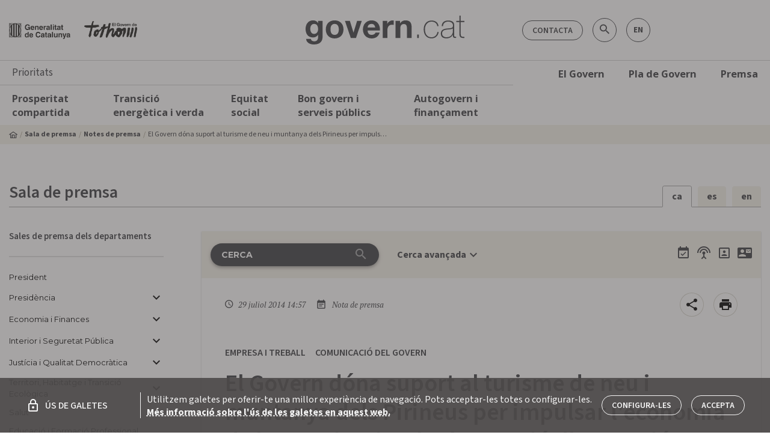

--- FILE ---
content_type: application/javascript; charset=UTF-8
request_url: https://govern.cat/salapremsa/scripts.c5648532e9a6a23906a1.js
body_size: 131715
content:
!function(e,t){"use strict";"object"==typeof module&&"object"==typeof module.exports?module.exports=e.document?t(e,!0):function(e){if(!e.document)throw new Error("jQuery requires a window with a document");return t(e)}:t(e)}("undefined"!=typeof window?window:this,(function(e,t){"use strict";var n=[],i=Object.getPrototypeOf,o=n.slice,r=n.flat?function(e){return n.flat.call(e)}:function(e){return n.concat.apply([],e)},s=n.push,a=n.indexOf,l={},c=l.toString,d=l.hasOwnProperty,u=d.toString,p=u.call(Object),f={},h=function(e){return"function"==typeof e&&"number"!=typeof e.nodeType},v=function(e){return null!=e&&e===e.window},g=e.document,y={type:!0,src:!0,nonce:!0,noModule:!0};function m(e,t,n){var i,o,r=(n=n||g).createElement("script");if(r.text=e,t)for(i in y)(o=t[i]||t.getAttribute&&t.getAttribute(i))&&r.setAttribute(i,o);n.head.appendChild(r).parentNode.removeChild(r)}function w(e){return null==e?e+"":"object"==typeof e||"function"==typeof e?l[c.call(e)]||"object":typeof e}var b="3.5.1",x=function(e,t){return new x.fn.init(e,t)};function T(e){var t=!!e&&"length"in e&&e.length,n=w(e);return!h(e)&&!v(e)&&("array"===n||0===t||"number"==typeof t&&0<t&&t-1 in e)}x.fn=x.prototype={jquery:b,constructor:x,length:0,toArray:function(){return o.call(this)},get:function(e){return null==e?o.call(this):e<0?this[e+this.length]:this[e]},pushStack:function(e){var t=x.merge(this.constructor(),e);return t.prevObject=this,t},each:function(e){return x.each(this,e)},map:function(e){return this.pushStack(x.map(this,(function(t,n){return e.call(t,n,t)})))},slice:function(){return this.pushStack(o.apply(this,arguments))},first:function(){return this.eq(0)},last:function(){return this.eq(-1)},even:function(){return this.pushStack(x.grep(this,(function(e,t){return(t+1)%2})))},odd:function(){return this.pushStack(x.grep(this,(function(e,t){return t%2})))},eq:function(e){var t=this.length,n=+e+(e<0?t:0);return this.pushStack(0<=n&&n<t?[this[n]]:[])},end:function(){return this.prevObject||this.constructor()},push:s,sort:n.sort,splice:n.splice},x.extend=x.fn.extend=function(){var e,t,n,i,o,r,s=arguments[0]||{},a=1,l=arguments.length,c=!1;for("boolean"==typeof s&&(c=s,s=arguments[a]||{},a++),"object"==typeof s||h(s)||(s={}),a===l&&(s=this,a--);a<l;a++)if(null!=(e=arguments[a]))for(t in e)i=e[t],"__proto__"!==t&&s!==i&&(c&&i&&(x.isPlainObject(i)||(o=Array.isArray(i)))?(n=s[t],r=o&&!Array.isArray(n)?[]:o||x.isPlainObject(n)?n:{},o=!1,s[t]=x.extend(c,r,i)):void 0!==i&&(s[t]=i));return s},x.extend({expando:"jQuery"+(b+Math.random()).replace(/\D/g,""),isReady:!0,error:function(e){throw new Error(e)},noop:function(){},isPlainObject:function(e){var t,n;return!(!e||"[object Object]"!==c.call(e)||(t=i(e))&&("function"!=typeof(n=d.call(t,"constructor")&&t.constructor)||u.call(n)!==p))},isEmptyObject:function(e){var t;for(t in e)return!1;return!0},globalEval:function(e,t,n){m(e,{nonce:t&&t.nonce},n)},each:function(e,t){var n,i=0;if(T(e))for(n=e.length;i<n&&!1!==t.call(e[i],i,e[i]);i++);else for(i in e)if(!1===t.call(e[i],i,e[i]))break;return e},makeArray:function(e,t){var n=t||[];return null!=e&&(T(Object(e))?x.merge(n,"string"==typeof e?[e]:e):s.call(n,e)),n},inArray:function(e,t,n){return null==t?-1:a.call(t,e,n)},merge:function(e,t){for(var n=+t.length,i=0,o=e.length;i<n;i++)e[o++]=t[i];return e.length=o,e},grep:function(e,t,n){for(var i=[],o=0,r=e.length,s=!n;o<r;o++)!t(e[o],o)!==s&&i.push(e[o]);return i},map:function(e,t,n){var i,o,s=0,a=[];if(T(e))for(i=e.length;s<i;s++)null!=(o=t(e[s],s,n))&&a.push(o);else for(s in e)null!=(o=t(e[s],s,n))&&a.push(o);return r(a)},guid:1,support:f}),"function"==typeof Symbol&&(x.fn[Symbol.iterator]=n[Symbol.iterator]),x.each("Boolean Number String Function Array Date RegExp Object Error Symbol".split(" "),(function(e,t){l["[object "+t+"]"]=t.toLowerCase()}));var k=function(e){var t,n,i,o,r,s,a,l,c,d,u,p,f,h,v,g,y,m,w,b="sizzle"+1*new Date,x=e.document,T=0,k=0,S=le(),C=le(),$=le(),A=le(),E=function(e,t){return e===t&&(u=!0),0},j={}.hasOwnProperty,D=[],L=D.pop,H=D.push,O=D.push,N=D.slice,P=function(e,t){for(var n=0,i=e.length;n<i;n++)if(e[n]===t)return n;return-1},q="checked|selected|async|autofocus|autoplay|controls|defer|disabled|hidden|ismap|loop|multiple|open|readonly|required|scoped",M="[\\x20\\t\\r\\n\\f]",I="(?:\\\\[\\da-fA-F]{1,6}"+M+"?|\\\\[^\\r\\n\\f]|[\\w-]|[^\0-\\x7f])+",z="\\["+M+"*("+I+")(?:"+M+"*([*^$|!~]?=)"+M+"*(?:'((?:\\\\.|[^\\\\'])*)'|\"((?:\\\\.|[^\\\\\"])*)\"|("+I+"))|)"+M+"*\\]",W=":("+I+")(?:\\((('((?:\\\\.|[^\\\\'])*)'|\"((?:\\\\.|[^\\\\\"])*)\")|((?:\\\\.|[^\\\\()[\\]]|"+z+")*)|.*)\\)|)",R=new RegExp(M+"+","g"),F=new RegExp("^"+M+"+|((?:^|[^\\\\])(?:\\\\.)*)"+M+"+$","g"),B=new RegExp("^"+M+"*,"+M+"*"),U=new RegExp("^"+M+"*([>+~]|"+M+")"+M+"*"),X=new RegExp(M+"|>"),_=new RegExp(W),Y=new RegExp("^"+I+"$"),V={ID:new RegExp("^#("+I+")"),CLASS:new RegExp("^\\.("+I+")"),TAG:new RegExp("^("+I+"|[*])"),ATTR:new RegExp("^"+z),PSEUDO:new RegExp("^"+W),CHILD:new RegExp("^:(only|first|last|nth|nth-last)-(child|of-type)(?:\\("+M+"*(even|odd|(([+-]|)(\\d*)n|)"+M+"*(?:([+-]|)"+M+"*(\\d+)|))"+M+"*\\)|)","i"),bool:new RegExp("^(?:"+q+")$","i"),needsContext:new RegExp("^"+M+"*[>+~]|:(even|odd|eq|gt|lt|nth|first|last)(?:\\("+M+"*((?:-\\d)?\\d*)"+M+"*\\)|)(?=[^-]|$)","i")},G=/HTML$/i,Q=/^(?:input|select|textarea|button)$/i,J=/^h\d$/i,K=/^[^{]+\{\s*\[native \w/,Z=/^(?:#([\w-]+)|(\w+)|\.([\w-]+))$/,ee=/[+~]/,te=new RegExp("\\\\[\\da-fA-F]{1,6}"+M+"?|\\\\([^\\r\\n\\f])","g"),ne=function(e,t){var n="0x"+e.slice(1)-65536;return t||(n<0?String.fromCharCode(n+65536):String.fromCharCode(n>>10|55296,1023&n|56320))},ie=/([\0-\x1f\x7f]|^-?\d)|^-$|[^\0-\x1f\x7f-\uFFFF\w-]/g,oe=function(e,t){return t?"\0"===e?"�":e.slice(0,-1)+"\\"+e.charCodeAt(e.length-1).toString(16)+" ":"\\"+e},re=function(){p()},se=be((function(e){return!0===e.disabled&&"fieldset"===e.nodeName.toLowerCase()}),{dir:"parentNode",next:"legend"});try{O.apply(D=N.call(x.childNodes),x.childNodes)}catch(t){O={apply:D.length?function(e,t){H.apply(e,N.call(t))}:function(e,t){for(var n=e.length,i=0;e[n++]=t[i++];);e.length=n-1}}}function ae(e,t,i,o){var r,a,c,d,u,h,y,m=t&&t.ownerDocument,x=t?t.nodeType:9;if(i=i||[],"string"!=typeof e||!e||1!==x&&9!==x&&11!==x)return i;if(!o&&(p(t),t=t||f,v)){if(11!==x&&(u=Z.exec(e)))if(r=u[1]){if(9===x){if(!(c=t.getElementById(r)))return i;if(c.id===r)return i.push(c),i}else if(m&&(c=m.getElementById(r))&&w(t,c)&&c.id===r)return i.push(c),i}else{if(u[2])return O.apply(i,t.getElementsByTagName(e)),i;if((r=u[3])&&n.getElementsByClassName&&t.getElementsByClassName)return O.apply(i,t.getElementsByClassName(r)),i}if(n.qsa&&!A[e+" "]&&(!g||!g.test(e))&&(1!==x||"object"!==t.nodeName.toLowerCase())){if(y=e,m=t,1===x&&(X.test(e)||U.test(e))){for((m=ee.test(e)&&ye(t.parentNode)||t)===t&&n.scope||((d=t.getAttribute("id"))?d=d.replace(ie,oe):t.setAttribute("id",d=b)),a=(h=s(e)).length;a--;)h[a]=(d?"#"+d:":scope")+" "+we(h[a]);y=h.join(",")}try{return O.apply(i,m.querySelectorAll(y)),i}catch(t){A(e,!0)}finally{d===b&&t.removeAttribute("id")}}}return l(e.replace(F,"$1"),t,i,o)}function le(){var e=[];return function t(n,o){return e.push(n+" ")>i.cacheLength&&delete t[e.shift()],t[n+" "]=o}}function ce(e){return e[b]=!0,e}function de(e){var t=f.createElement("fieldset");try{return!!e(t)}catch(e){return!1}finally{t.parentNode&&t.parentNode.removeChild(t),t=null}}function ue(e,t){for(var n=e.split("|"),o=n.length;o--;)i.attrHandle[n[o]]=t}function pe(e,t){var n=t&&e,i=n&&1===e.nodeType&&1===t.nodeType&&e.sourceIndex-t.sourceIndex;if(i)return i;if(n)for(;n=n.nextSibling;)if(n===t)return-1;return e?1:-1}function fe(e){return function(t){return"input"===t.nodeName.toLowerCase()&&t.type===e}}function he(e){return function(t){var n=t.nodeName.toLowerCase();return("input"===n||"button"===n)&&t.type===e}}function ve(e){return function(t){return"form"in t?t.parentNode&&!1===t.disabled?"label"in t?"label"in t.parentNode?t.parentNode.disabled===e:t.disabled===e:t.isDisabled===e||t.isDisabled!==!e&&se(t)===e:t.disabled===e:"label"in t&&t.disabled===e}}function ge(e){return ce((function(t){return t=+t,ce((function(n,i){for(var o,r=e([],n.length,t),s=r.length;s--;)n[o=r[s]]&&(n[o]=!(i[o]=n[o]))}))}))}function ye(e){return e&&void 0!==e.getElementsByTagName&&e}for(t in n=ae.support={},r=ae.isXML=function(e){var t=(e.ownerDocument||e).documentElement;return!G.test(e.namespaceURI||t&&t.nodeName||"HTML")},p=ae.setDocument=function(e){var t,o,s=e?e.ownerDocument||e:x;return s!=f&&9===s.nodeType&&s.documentElement&&(h=(f=s).documentElement,v=!r(f),x!=f&&(o=f.defaultView)&&o.top!==o&&(o.addEventListener?o.addEventListener("unload",re,!1):o.attachEvent&&o.attachEvent("onunload",re)),n.scope=de((function(e){return h.appendChild(e).appendChild(f.createElement("div")),void 0!==e.querySelectorAll&&!e.querySelectorAll(":scope fieldset div").length})),n.attributes=de((function(e){return e.className="i",!e.getAttribute("className")})),n.getElementsByTagName=de((function(e){return e.appendChild(f.createComment("")),!e.getElementsByTagName("*").length})),n.getElementsByClassName=K.test(f.getElementsByClassName),n.getById=de((function(e){return h.appendChild(e).id=b,!f.getElementsByName||!f.getElementsByName(b).length})),n.getById?(i.filter.ID=function(e){var t=e.replace(te,ne);return function(e){return e.getAttribute("id")===t}},i.find.ID=function(e,t){if(void 0!==t.getElementById&&v){var n=t.getElementById(e);return n?[n]:[]}}):(i.filter.ID=function(e){var t=e.replace(te,ne);return function(e){var n=void 0!==e.getAttributeNode&&e.getAttributeNode("id");return n&&n.value===t}},i.find.ID=function(e,t){if(void 0!==t.getElementById&&v){var n,i,o,r=t.getElementById(e);if(r){if((n=r.getAttributeNode("id"))&&n.value===e)return[r];for(o=t.getElementsByName(e),i=0;r=o[i++];)if((n=r.getAttributeNode("id"))&&n.value===e)return[r]}return[]}}),i.find.TAG=n.getElementsByTagName?function(e,t){return void 0!==t.getElementsByTagName?t.getElementsByTagName(e):n.qsa?t.querySelectorAll(e):void 0}:function(e,t){var n,i=[],o=0,r=t.getElementsByTagName(e);if("*"===e){for(;n=r[o++];)1===n.nodeType&&i.push(n);return i}return r},i.find.CLASS=n.getElementsByClassName&&function(e,t){if(void 0!==t.getElementsByClassName&&v)return t.getElementsByClassName(e)},y=[],g=[],(n.qsa=K.test(f.querySelectorAll))&&(de((function(e){var t;h.appendChild(e).innerHTML="<a id='"+b+"'></a><select id='"+b+"-\r\\' msallowcapture=''><option selected=''></option></select>",e.querySelectorAll("[msallowcapture^='']").length&&g.push("[*^$]="+M+"*(?:''|\"\")"),e.querySelectorAll("[selected]").length||g.push("\\["+M+"*(?:value|"+q+")"),e.querySelectorAll("[id~="+b+"-]").length||g.push("~="),(t=f.createElement("input")).setAttribute("name",""),e.appendChild(t),e.querySelectorAll("[name='']").length||g.push("\\["+M+"*name"+M+"*="+M+"*(?:''|\"\")"),e.querySelectorAll(":checked").length||g.push(":checked"),e.querySelectorAll("a#"+b+"+*").length||g.push(".#.+[+~]"),e.querySelectorAll("\\\f"),g.push("[\\r\\n\\f]")})),de((function(e){e.innerHTML="<a href='' disabled='disabled'></a><select disabled='disabled'><option/></select>";var t=f.createElement("input");t.setAttribute("type","hidden"),e.appendChild(t).setAttribute("name","D"),e.querySelectorAll("[name=d]").length&&g.push("name"+M+"*[*^$|!~]?="),2!==e.querySelectorAll(":enabled").length&&g.push(":enabled",":disabled"),h.appendChild(e).disabled=!0,2!==e.querySelectorAll(":disabled").length&&g.push(":enabled",":disabled"),e.querySelectorAll("*,:x"),g.push(",.*:")}))),(n.matchesSelector=K.test(m=h.matches||h.webkitMatchesSelector||h.mozMatchesSelector||h.oMatchesSelector||h.msMatchesSelector))&&de((function(e){n.disconnectedMatch=m.call(e,"*"),m.call(e,"[s!='']:x"),y.push("!=",W)})),g=g.length&&new RegExp(g.join("|")),y=y.length&&new RegExp(y.join("|")),t=K.test(h.compareDocumentPosition),w=t||K.test(h.contains)?function(e,t){var n=9===e.nodeType?e.documentElement:e,i=t&&t.parentNode;return e===i||!(!i||1!==i.nodeType||!(n.contains?n.contains(i):e.compareDocumentPosition&&16&e.compareDocumentPosition(i)))}:function(e,t){if(t)for(;t=t.parentNode;)if(t===e)return!0;return!1},E=t?function(e,t){if(e===t)return u=!0,0;var i=!e.compareDocumentPosition-!t.compareDocumentPosition;return i||(1&(i=(e.ownerDocument||e)==(t.ownerDocument||t)?e.compareDocumentPosition(t):1)||!n.sortDetached&&t.compareDocumentPosition(e)===i?e==f||e.ownerDocument==x&&w(x,e)?-1:t==f||t.ownerDocument==x&&w(x,t)?1:d?P(d,e)-P(d,t):0:4&i?-1:1)}:function(e,t){if(e===t)return u=!0,0;var n,i=0,o=e.parentNode,r=t.parentNode,s=[e],a=[t];if(!o||!r)return e==f?-1:t==f?1:o?-1:r?1:d?P(d,e)-P(d,t):0;if(o===r)return pe(e,t);for(n=e;n=n.parentNode;)s.unshift(n);for(n=t;n=n.parentNode;)a.unshift(n);for(;s[i]===a[i];)i++;return i?pe(s[i],a[i]):s[i]==x?-1:a[i]==x?1:0}),f},ae.matches=function(e,t){return ae(e,null,null,t)},ae.matchesSelector=function(e,t){if(p(e),n.matchesSelector&&v&&!A[t+" "]&&(!y||!y.test(t))&&(!g||!g.test(t)))try{var i=m.call(e,t);if(i||n.disconnectedMatch||e.document&&11!==e.document.nodeType)return i}catch(e){A(t,!0)}return 0<ae(t,f,null,[e]).length},ae.contains=function(e,t){return(e.ownerDocument||e)!=f&&p(e),w(e,t)},ae.attr=function(e,t){(e.ownerDocument||e)!=f&&p(e);var o=i.attrHandle[t.toLowerCase()],r=o&&j.call(i.attrHandle,t.toLowerCase())?o(e,t,!v):void 0;return void 0!==r?r:n.attributes||!v?e.getAttribute(t):(r=e.getAttributeNode(t))&&r.specified?r.value:null},ae.escape=function(e){return(e+"").replace(ie,oe)},ae.error=function(e){throw new Error("Syntax error, unrecognized expression: "+e)},ae.uniqueSort=function(e){var t,i=[],o=0,r=0;if(u=!n.detectDuplicates,d=!n.sortStable&&e.slice(0),e.sort(E),u){for(;t=e[r++];)t===e[r]&&(o=i.push(r));for(;o--;)e.splice(i[o],1)}return d=null,e},o=ae.getText=function(e){var t,n="",i=0,r=e.nodeType;if(r){if(1===r||9===r||11===r){if("string"==typeof e.textContent)return e.textContent;for(e=e.firstChild;e;e=e.nextSibling)n+=o(e)}else if(3===r||4===r)return e.nodeValue}else for(;t=e[i++];)n+=o(t);return n},(i=ae.selectors={cacheLength:50,createPseudo:ce,match:V,attrHandle:{},find:{},relative:{">":{dir:"parentNode",first:!0}," ":{dir:"parentNode"},"+":{dir:"previousSibling",first:!0},"~":{dir:"previousSibling"}},preFilter:{ATTR:function(e){return e[1]=e[1].replace(te,ne),e[3]=(e[3]||e[4]||e[5]||"").replace(te,ne),"~="===e[2]&&(e[3]=" "+e[3]+" "),e.slice(0,4)},CHILD:function(e){return e[1]=e[1].toLowerCase(),"nth"===e[1].slice(0,3)?(e[3]||ae.error(e[0]),e[4]=+(e[4]?e[5]+(e[6]||1):2*("even"===e[3]||"odd"===e[3])),e[5]=+(e[7]+e[8]||"odd"===e[3])):e[3]&&ae.error(e[0]),e},PSEUDO:function(e){var t,n=!e[6]&&e[2];return V.CHILD.test(e[0])?null:(e[3]?e[2]=e[4]||e[5]||"":n&&_.test(n)&&(t=s(n,!0))&&(t=n.indexOf(")",n.length-t)-n.length)&&(e[0]=e[0].slice(0,t),e[2]=n.slice(0,t)),e.slice(0,3))}},filter:{TAG:function(e){var t=e.replace(te,ne).toLowerCase();return"*"===e?function(){return!0}:function(e){return e.nodeName&&e.nodeName.toLowerCase()===t}},CLASS:function(e){var t=S[e+" "];return t||(t=new RegExp("(^|"+M+")"+e+"("+M+"|$)"))&&S(e,(function(e){return t.test("string"==typeof e.className&&e.className||void 0!==e.getAttribute&&e.getAttribute("class")||"")}))},ATTR:function(e,t,n){return function(i){var o=ae.attr(i,e);return null==o?"!="===t:!t||(o+="","="===t?o===n:"!="===t?o!==n:"^="===t?n&&0===o.indexOf(n):"*="===t?n&&-1<o.indexOf(n):"$="===t?n&&o.slice(-n.length)===n:"~="===t?-1<(" "+o.replace(R," ")+" ").indexOf(n):"|="===t&&(o===n||o.slice(0,n.length+1)===n+"-"))}},CHILD:function(e,t,n,i,o){var r="nth"!==e.slice(0,3),s="last"!==e.slice(-4),a="of-type"===t;return 1===i&&0===o?function(e){return!!e.parentNode}:function(t,n,l){var c,d,u,p,f,h,v=r!==s?"nextSibling":"previousSibling",g=t.parentNode,y=a&&t.nodeName.toLowerCase(),m=!l&&!a,w=!1;if(g){if(r){for(;v;){for(p=t;p=p[v];)if(a?p.nodeName.toLowerCase()===y:1===p.nodeType)return!1;h=v="only"===e&&!h&&"nextSibling"}return!0}if(h=[s?g.firstChild:g.lastChild],s&&m){for(w=(f=(c=(d=(u=(p=g)[b]||(p[b]={}))[p.uniqueID]||(u[p.uniqueID]={}))[e]||[])[0]===T&&c[1])&&c[2],p=f&&g.childNodes[f];p=++f&&p&&p[v]||(w=f=0)||h.pop();)if(1===p.nodeType&&++w&&p===t){d[e]=[T,f,w];break}}else if(m&&(w=f=(c=(d=(u=(p=t)[b]||(p[b]={}))[p.uniqueID]||(u[p.uniqueID]={}))[e]||[])[0]===T&&c[1]),!1===w)for(;(p=++f&&p&&p[v]||(w=f=0)||h.pop())&&((a?p.nodeName.toLowerCase()!==y:1!==p.nodeType)||!++w||(m&&((d=(u=p[b]||(p[b]={}))[p.uniqueID]||(u[p.uniqueID]={}))[e]=[T,w]),p!==t)););return(w-=o)===i||w%i==0&&0<=w/i}}},PSEUDO:function(e,t){var n,o=i.pseudos[e]||i.setFilters[e.toLowerCase()]||ae.error("unsupported pseudo: "+e);return o[b]?o(t):1<o.length?(n=[e,e,"",t],i.setFilters.hasOwnProperty(e.toLowerCase())?ce((function(e,n){for(var i,r=o(e,t),s=r.length;s--;)e[i=P(e,r[s])]=!(n[i]=r[s])})):function(e){return o(e,0,n)}):o}},pseudos:{not:ce((function(e){var t=[],n=[],i=a(e.replace(F,"$1"));return i[b]?ce((function(e,t,n,o){for(var r,s=i(e,null,o,[]),a=e.length;a--;)(r=s[a])&&(e[a]=!(t[a]=r))})):function(e,o,r){return t[0]=e,i(t,null,r,n),t[0]=null,!n.pop()}})),has:ce((function(e){return function(t){return 0<ae(e,t).length}})),contains:ce((function(e){return e=e.replace(te,ne),function(t){return-1<(t.textContent||o(t)).indexOf(e)}})),lang:ce((function(e){return Y.test(e||"")||ae.error("unsupported lang: "+e),e=e.replace(te,ne).toLowerCase(),function(t){var n;do{if(n=v?t.lang:t.getAttribute("xml:lang")||t.getAttribute("lang"))return(n=n.toLowerCase())===e||0===n.indexOf(e+"-")}while((t=t.parentNode)&&1===t.nodeType);return!1}})),target:function(t){var n=e.location&&e.location.hash;return n&&n.slice(1)===t.id},root:function(e){return e===h},focus:function(e){return e===f.activeElement&&(!f.hasFocus||f.hasFocus())&&!!(e.type||e.href||~e.tabIndex)},enabled:ve(!1),disabled:ve(!0),checked:function(e){var t=e.nodeName.toLowerCase();return"input"===t&&!!e.checked||"option"===t&&!!e.selected},selected:function(e){return!0===e.selected},empty:function(e){for(e=e.firstChild;e;e=e.nextSibling)if(e.nodeType<6)return!1;return!0},parent:function(e){return!i.pseudos.empty(e)},header:function(e){return J.test(e.nodeName)},input:function(e){return Q.test(e.nodeName)},button:function(e){var t=e.nodeName.toLowerCase();return"input"===t&&"button"===e.type||"button"===t},text:function(e){var t;return"input"===e.nodeName.toLowerCase()&&"text"===e.type&&(null==(t=e.getAttribute("type"))||"text"===t.toLowerCase())},first:ge((function(){return[0]})),last:ge((function(e,t){return[t-1]})),eq:ge((function(e,t,n){return[n<0?n+t:n]})),even:ge((function(e,t){for(var n=0;n<t;n+=2)e.push(n);return e})),odd:ge((function(e,t){for(var n=1;n<t;n+=2)e.push(n);return e})),lt:ge((function(e,t,n){for(var i=n<0?n+t:t<n?t:n;0<=--i;)e.push(i);return e})),gt:ge((function(e,t,n){for(var i=n<0?n+t:n;++i<t;)e.push(i);return e}))}}).pseudos.nth=i.pseudos.eq,{radio:!0,checkbox:!0,file:!0,password:!0,image:!0})i.pseudos[t]=fe(t);for(t in{submit:!0,reset:!0})i.pseudos[t]=he(t);function me(){}function we(e){for(var t=0,n=e.length,i="";t<n;t++)i+=e[t].value;return i}function be(e,t,n){var i=t.dir,o=t.next,r=o||i,s=n&&"parentNode"===r,a=k++;return t.first?function(t,n,o){for(;t=t[i];)if(1===t.nodeType||s)return e(t,n,o);return!1}:function(t,n,l){var c,d,u,p=[T,a];if(l){for(;t=t[i];)if((1===t.nodeType||s)&&e(t,n,l))return!0}else for(;t=t[i];)if(1===t.nodeType||s)if(d=(u=t[b]||(t[b]={}))[t.uniqueID]||(u[t.uniqueID]={}),o&&o===t.nodeName.toLowerCase())t=t[i]||t;else{if((c=d[r])&&c[0]===T&&c[1]===a)return p[2]=c[2];if((d[r]=p)[2]=e(t,n,l))return!0}return!1}}function xe(e){return 1<e.length?function(t,n,i){for(var o=e.length;o--;)if(!e[o](t,n,i))return!1;return!0}:e[0]}function Te(e,t,n,i,o){for(var r,s=[],a=0,l=e.length,c=null!=t;a<l;a++)(r=e[a])&&(n&&!n(r,i,o)||(s.push(r),c&&t.push(a)));return s}function ke(e,t,n,i,o,r){return i&&!i[b]&&(i=ke(i)),o&&!o[b]&&(o=ke(o,r)),ce((function(r,s,a,l){var c,d,u,p=[],f=[],h=s.length,v=r||function(e,t,n){for(var i=0,o=t.length;i<o;i++)ae(e,t[i],n);return n}(t||"*",a.nodeType?[a]:a,[]),g=!e||!r&&t?v:Te(v,p,e,a,l),y=n?o||(r?e:h||i)?[]:s:g;if(n&&n(g,y,a,l),i)for(c=Te(y,f),i(c,[],a,l),d=c.length;d--;)(u=c[d])&&(y[f[d]]=!(g[f[d]]=u));if(r){if(o||e){if(o){for(c=[],d=y.length;d--;)(u=y[d])&&c.push(g[d]=u);o(null,y=[],c,l)}for(d=y.length;d--;)(u=y[d])&&-1<(c=o?P(r,u):p[d])&&(r[c]=!(s[c]=u))}}else y=Te(y===s?y.splice(h,y.length):y),o?o(null,s,y,l):O.apply(s,y)}))}function Se(e){for(var t,n,o,r=e.length,s=i.relative[e[0].type],a=s||i.relative[" "],l=s?1:0,d=be((function(e){return e===t}),a,!0),u=be((function(e){return-1<P(t,e)}),a,!0),p=[function(e,n,i){var o=!s&&(i||n!==c)||((t=n).nodeType?d(e,n,i):u(e,n,i));return t=null,o}];l<r;l++)if(n=i.relative[e[l].type])p=[be(xe(p),n)];else{if((n=i.filter[e[l].type].apply(null,e[l].matches))[b]){for(o=++l;o<r&&!i.relative[e[o].type];o++);return ke(1<l&&xe(p),1<l&&we(e.slice(0,l-1).concat({value:" "===e[l-2].type?"*":""})).replace(F,"$1"),n,l<o&&Se(e.slice(l,o)),o<r&&Se(e=e.slice(o)),o<r&&we(e))}p.push(n)}return xe(p)}return me.prototype=i.filters=i.pseudos,i.setFilters=new me,s=ae.tokenize=function(e,t){var n,o,r,s,a,l,c,d=C[e+" "];if(d)return t?0:d.slice(0);for(a=e,l=[],c=i.preFilter;a;){for(s in n&&!(o=B.exec(a))||(o&&(a=a.slice(o[0].length)||a),l.push(r=[])),n=!1,(o=U.exec(a))&&(n=o.shift(),r.push({value:n,type:o[0].replace(F," ")}),a=a.slice(n.length)),i.filter)!(o=V[s].exec(a))||c[s]&&!(o=c[s](o))||(n=o.shift(),r.push({value:n,type:s,matches:o}),a=a.slice(n.length));if(!n)break}return t?a.length:a?ae.error(e):C(e,l).slice(0)},a=ae.compile=function(e,t){var n,o,r,a,l,d,u=[],h=[],g=$[e+" "];if(!g){for(t||(t=s(e)),n=t.length;n--;)(g=Se(t[n]))[b]?u.push(g):h.push(g);(g=$(e,(o=h,a=0<(r=u).length,l=0<o.length,d=function(e,t,n,s,d){var u,h,g,y=0,m="0",w=e&&[],b=[],x=c,k=e||l&&i.find.TAG("*",d),S=T+=null==x?1:Math.random()||.1,C=k.length;for(d&&(c=t==f||t||d);m!==C&&null!=(u=k[m]);m++){if(l&&u){for(h=0,t||u.ownerDocument==f||(p(u),n=!v);g=o[h++];)if(g(u,t||f,n)){s.push(u);break}d&&(T=S)}a&&((u=!g&&u)&&y--,e&&w.push(u))}if(y+=m,a&&m!==y){for(h=0;g=r[h++];)g(w,b,t,n);if(e){if(0<y)for(;m--;)w[m]||b[m]||(b[m]=L.call(s));b=Te(b)}O.apply(s,b),d&&!e&&0<b.length&&1<y+r.length&&ae.uniqueSort(s)}return d&&(T=S,c=x),w},a?ce(d):d))).selector=e}return g},l=ae.select=function(e,t,n,o){var r,l,c,d,u,p="function"==typeof e&&e,f=!o&&s(e=p.selector||e);if(n=n||[],1===f.length){if(2<(l=f[0]=f[0].slice(0)).length&&"ID"===(c=l[0]).type&&9===t.nodeType&&v&&i.relative[l[1].type]){if(!(t=(i.find.ID(c.matches[0].replace(te,ne),t)||[])[0]))return n;p&&(t=t.parentNode),e=e.slice(l.shift().value.length)}for(r=V.needsContext.test(e)?0:l.length;r--&&!i.relative[d=(c=l[r]).type];)if((u=i.find[d])&&(o=u(c.matches[0].replace(te,ne),ee.test(l[0].type)&&ye(t.parentNode)||t))){if(l.splice(r,1),!(e=o.length&&we(l)))return O.apply(n,o),n;break}}return(p||a(e,f))(o,t,!v,n,!t||ee.test(e)&&ye(t.parentNode)||t),n},n.sortStable=b.split("").sort(E).join("")===b,n.detectDuplicates=!!u,p(),n.sortDetached=de((function(e){return 1&e.compareDocumentPosition(f.createElement("fieldset"))})),de((function(e){return e.innerHTML="<a href='#'></a>","#"===e.firstChild.getAttribute("href")}))||ue("type|href|height|width",(function(e,t,n){if(!n)return e.getAttribute(t,"type"===t.toLowerCase()?1:2)})),n.attributes&&de((function(e){return e.innerHTML="<input/>",e.firstChild.setAttribute("value",""),""===e.firstChild.getAttribute("value")}))||ue("value",(function(e,t,n){if(!n&&"input"===e.nodeName.toLowerCase())return e.defaultValue})),de((function(e){return null==e.getAttribute("disabled")}))||ue(q,(function(e,t,n){var i;if(!n)return!0===e[t]?t.toLowerCase():(i=e.getAttributeNode(t))&&i.specified?i.value:null})),ae}(e);x.find=k,x.expr=k.selectors,x.expr[":"]=x.expr.pseudos,x.uniqueSort=x.unique=k.uniqueSort,x.text=k.getText,x.isXMLDoc=k.isXML,x.contains=k.contains,x.escapeSelector=k.escape;var S=function(e,t,n){for(var i=[],o=void 0!==n;(e=e[t])&&9!==e.nodeType;)if(1===e.nodeType){if(o&&x(e).is(n))break;i.push(e)}return i},C=function(e,t){for(var n=[];e;e=e.nextSibling)1===e.nodeType&&e!==t&&n.push(e);return n},$=x.expr.match.needsContext;function A(e,t){return e.nodeName&&e.nodeName.toLowerCase()===t.toLowerCase()}var E=/^<([a-z][^\/\0>:\x20\t\r\n\f]*)[\x20\t\r\n\f]*\/?>(?:<\/\1>|)$/i;function j(e,t,n){return h(t)?x.grep(e,(function(e,i){return!!t.call(e,i,e)!==n})):t.nodeType?x.grep(e,(function(e){return e===t!==n})):"string"!=typeof t?x.grep(e,(function(e){return-1<a.call(t,e)!==n})):x.filter(t,e,n)}x.filter=function(e,t,n){var i=t[0];return n&&(e=":not("+e+")"),1===t.length&&1===i.nodeType?x.find.matchesSelector(i,e)?[i]:[]:x.find.matches(e,x.grep(t,(function(e){return 1===e.nodeType})))},x.fn.extend({find:function(e){var t,n,i=this.length,o=this;if("string"!=typeof e)return this.pushStack(x(e).filter((function(){for(t=0;t<i;t++)if(x.contains(o[t],this))return!0})));for(n=this.pushStack([]),t=0;t<i;t++)x.find(e,o[t],n);return 1<i?x.uniqueSort(n):n},filter:function(e){return this.pushStack(j(this,e||[],!1))},not:function(e){return this.pushStack(j(this,e||[],!0))},is:function(e){return!!j(this,"string"==typeof e&&$.test(e)?x(e):e||[],!1).length}});var D,L=/^(?:\s*(<[\w\W]+>)[^>]*|#([\w-]+))$/;(x.fn.init=function(e,t,n){var i,o;if(!e)return this;if(n=n||D,"string"==typeof e){if(!(i="<"===e[0]&&">"===e[e.length-1]&&3<=e.length?[null,e,null]:L.exec(e))||!i[1]&&t)return!t||t.jquery?(t||n).find(e):this.constructor(t).find(e);if(i[1]){if(x.merge(this,x.parseHTML(i[1],(t=t instanceof x?t[0]:t)&&t.nodeType?t.ownerDocument||t:g,!0)),E.test(i[1])&&x.isPlainObject(t))for(i in t)h(this[i])?this[i](t[i]):this.attr(i,t[i]);return this}return(o=g.getElementById(i[2]))&&(this[0]=o,this.length=1),this}return e.nodeType?(this[0]=e,this.length=1,this):h(e)?void 0!==n.ready?n.ready(e):e(x):x.makeArray(e,this)}).prototype=x.fn,D=x(g);var H=/^(?:parents|prev(?:Until|All))/,O={children:!0,contents:!0,next:!0,prev:!0};function N(e,t){for(;(e=e[t])&&1!==e.nodeType;);return e}x.fn.extend({has:function(e){var t=x(e,this),n=t.length;return this.filter((function(){for(var e=0;e<n;e++)if(x.contains(this,t[e]))return!0}))},closest:function(e,t){var n,i=0,o=this.length,r=[],s="string"!=typeof e&&x(e);if(!$.test(e))for(;i<o;i++)for(n=this[i];n&&n!==t;n=n.parentNode)if(n.nodeType<11&&(s?-1<s.index(n):1===n.nodeType&&x.find.matchesSelector(n,e))){r.push(n);break}return this.pushStack(1<r.length?x.uniqueSort(r):r)},index:function(e){return e?"string"==typeof e?a.call(x(e),this[0]):a.call(this,e.jquery?e[0]:e):this[0]&&this[0].parentNode?this.first().prevAll().length:-1},add:function(e,t){return this.pushStack(x.uniqueSort(x.merge(this.get(),x(e,t))))},addBack:function(e){return this.add(null==e?this.prevObject:this.prevObject.filter(e))}}),x.each({parent:function(e){var t=e.parentNode;return t&&11!==t.nodeType?t:null},parents:function(e){return S(e,"parentNode")},parentsUntil:function(e,t,n){return S(e,"parentNode",n)},next:function(e){return N(e,"nextSibling")},prev:function(e){return N(e,"previousSibling")},nextAll:function(e){return S(e,"nextSibling")},prevAll:function(e){return S(e,"previousSibling")},nextUntil:function(e,t,n){return S(e,"nextSibling",n)},prevUntil:function(e,t,n){return S(e,"previousSibling",n)},siblings:function(e){return C((e.parentNode||{}).firstChild,e)},children:function(e){return C(e.firstChild)},contents:function(e){return null!=e.contentDocument&&i(e.contentDocument)?e.contentDocument:(A(e,"template")&&(e=e.content||e),x.merge([],e.childNodes))}},(function(e,t){x.fn[e]=function(n,i){var o=x.map(this,t,n);return"Until"!==e.slice(-5)&&(i=n),i&&"string"==typeof i&&(o=x.filter(i,o)),1<this.length&&(O[e]||x.uniqueSort(o),H.test(e)&&o.reverse()),this.pushStack(o)}}));var P=/[^\x20\t\r\n\f]+/g;function q(e){return e}function M(e){throw e}function I(e,t,n,i){var o;try{e&&h(o=e.promise)?o.call(e).done(t).fail(n):e&&h(o=e.then)?o.call(e,t,n):t.apply(void 0,[e].slice(i))}catch(e){n.apply(void 0,[e])}}x.Callbacks=function(e){var t;e="string"==typeof e?(t={},x.each(e.match(P)||[],(function(e,n){t[n]=!0})),t):x.extend({},e);var n,i,o,r,s=[],a=[],l=-1,c=function(){for(r=r||e.once,o=n=!0;a.length;l=-1)for(i=a.shift();++l<s.length;)!1===s[l].apply(i[0],i[1])&&e.stopOnFalse&&(l=s.length,i=!1);e.memory||(i=!1),n=!1,r&&(s=i?[]:"")},d={add:function(){return s&&(i&&!n&&(l=s.length-1,a.push(i)),function t(n){x.each(n,(function(n,i){h(i)?e.unique&&d.has(i)||s.push(i):i&&i.length&&"string"!==w(i)&&t(i)}))}(arguments),i&&!n&&c()),this},remove:function(){return x.each(arguments,(function(e,t){for(var n;-1<(n=x.inArray(t,s,n));)s.splice(n,1),n<=l&&l--})),this},has:function(e){return e?-1<x.inArray(e,s):0<s.length},empty:function(){return s&&(s=[]),this},disable:function(){return r=a=[],s=i="",this},disabled:function(){return!s},lock:function(){return r=a=[],i||n||(s=i=""),this},locked:function(){return!!r},fireWith:function(e,t){return r||(t=[e,(t=t||[]).slice?t.slice():t],a.push(t),n||c()),this},fire:function(){return d.fireWith(this,arguments),this},fired:function(){return!!o}};return d},x.extend({Deferred:function(t){var n=[["notify","progress",x.Callbacks("memory"),x.Callbacks("memory"),2],["resolve","done",x.Callbacks("once memory"),x.Callbacks("once memory"),0,"resolved"],["reject","fail",x.Callbacks("once memory"),x.Callbacks("once memory"),1,"rejected"]],i="pending",o={state:function(){return i},always:function(){return r.done(arguments).fail(arguments),this},catch:function(e){return o.then(null,e)},pipe:function(){var e=arguments;return x.Deferred((function(t){x.each(n,(function(n,i){var o=h(e[i[4]])&&e[i[4]];r[i[1]]((function(){var e=o&&o.apply(this,arguments);e&&h(e.promise)?e.promise().progress(t.notify).done(t.resolve).fail(t.reject):t[i[0]+"With"](this,o?[e]:arguments)}))})),e=null})).promise()},then:function(t,i,o){var r=0;function s(t,n,i,o){return function(){var a=this,l=arguments,c=function(){var e,c;if(!(t<r)){if((e=i.apply(a,l))===n.promise())throw new TypeError("Thenable self-resolution");h(c=e&&("object"==typeof e||"function"==typeof e)&&e.then)?o?c.call(e,s(r,n,q,o),s(r,n,M,o)):(r++,c.call(e,s(r,n,q,o),s(r,n,M,o),s(r,n,q,n.notifyWith))):(i!==q&&(a=void 0,l=[e]),(o||n.resolveWith)(a,l))}},d=o?c:function(){try{c()}catch(c){x.Deferred.exceptionHook&&x.Deferred.exceptionHook(c,d.stackTrace),r<=t+1&&(i!==M&&(a=void 0,l=[c]),n.rejectWith(a,l))}};t?d():(x.Deferred.getStackHook&&(d.stackTrace=x.Deferred.getStackHook()),e.setTimeout(d))}}return x.Deferred((function(e){n[0][3].add(s(0,e,h(o)?o:q,e.notifyWith)),n[1][3].add(s(0,e,h(t)?t:q)),n[2][3].add(s(0,e,h(i)?i:M))})).promise()},promise:function(e){return null!=e?x.extend(e,o):o}},r={};return x.each(n,(function(e,t){var s=t[2],a=t[5];o[t[1]]=s.add,a&&s.add((function(){i=a}),n[3-e][2].disable,n[3-e][3].disable,n[0][2].lock,n[0][3].lock),s.add(t[3].fire),r[t[0]]=function(){return r[t[0]+"With"](this===r?void 0:this,arguments),this},r[t[0]+"With"]=s.fireWith})),o.promise(r),t&&t.call(r,r),r},when:function(e){var t=arguments.length,n=t,i=Array(n),r=o.call(arguments),s=x.Deferred(),a=function(e){return function(n){i[e]=this,r[e]=1<arguments.length?o.call(arguments):n,--t||s.resolveWith(i,r)}};if(t<=1&&(I(e,s.done(a(n)).resolve,s.reject,!t),"pending"===s.state()||h(r[n]&&r[n].then)))return s.then();for(;n--;)I(r[n],a(n),s.reject);return s.promise()}});var z=/^(Eval|Internal|Range|Reference|Syntax|Type|URI)Error$/;x.Deferred.exceptionHook=function(t,n){e.console&&e.console.warn&&t&&z.test(t.name)&&e.console.warn("jQuery.Deferred exception: "+t.message,t.stack,n)},x.readyException=function(t){e.setTimeout((function(){throw t}))};var W=x.Deferred();function R(){g.removeEventListener("DOMContentLoaded",R),e.removeEventListener("load",R),x.ready()}x.fn.ready=function(e){return W.then(e).catch((function(e){x.readyException(e)})),this},x.extend({isReady:!1,readyWait:1,ready:function(e){(!0===e?--x.readyWait:x.isReady)||(x.isReady=!0)!==e&&0<--x.readyWait||W.resolveWith(g,[x])}}),x.ready.then=W.then,"complete"===g.readyState||"loading"!==g.readyState&&!g.documentElement.doScroll?e.setTimeout(x.ready):(g.addEventListener("DOMContentLoaded",R),e.addEventListener("load",R));var F=function(e,t,n,i,o,r,s){var a=0,l=e.length,c=null==n;if("object"===w(n))for(a in o=!0,n)F(e,t,a,n[a],!0,r,s);else if(void 0!==i&&(o=!0,h(i)||(s=!0),c&&(s?(t.call(e,i),t=null):(c=t,t=function(e,t,n){return c.call(x(e),n)})),t))for(;a<l;a++)t(e[a],n,s?i:i.call(e[a],a,t(e[a],n)));return o?e:c?t.call(e):l?t(e[0],n):r},B=/^-ms-/,U=/-([a-z])/g;function X(e,t){return t.toUpperCase()}function _(e){return e.replace(B,"ms-").replace(U,X)}var Y=function(e){return 1===e.nodeType||9===e.nodeType||!+e.nodeType};function V(){this.expando=x.expando+V.uid++}V.uid=1,V.prototype={cache:function(e){var t=e[this.expando];return t||(t={},Y(e)&&(e.nodeType?e[this.expando]=t:Object.defineProperty(e,this.expando,{value:t,configurable:!0}))),t},set:function(e,t,n){var i,o=this.cache(e);if("string"==typeof t)o[_(t)]=n;else for(i in t)o[_(i)]=t[i];return o},get:function(e,t){return void 0===t?this.cache(e):e[this.expando]&&e[this.expando][_(t)]},access:function(e,t,n){return void 0===t||t&&"string"==typeof t&&void 0===n?this.get(e,t):(this.set(e,t,n),void 0!==n?n:t)},remove:function(e,t){var n,i=e[this.expando];if(void 0!==i){if(void 0!==t){n=(t=Array.isArray(t)?t.map(_):(t=_(t))in i?[t]:t.match(P)||[]).length;for(;n--;)delete i[t[n]]}(void 0===t||x.isEmptyObject(i))&&(e.nodeType?e[this.expando]=void 0:delete e[this.expando])}},hasData:function(e){var t=e[this.expando];return void 0!==t&&!x.isEmptyObject(t)}};var G=new V,Q=new V,J=/^(?:\{[\w\W]*\}|\[[\w\W]*\])$/,K=/[A-Z]/g;function Z(e,t,n){var i,o;if(void 0===n&&1===e.nodeType)if(i="data-"+t.replace(K,"-$&").toLowerCase(),"string"==typeof(n=e.getAttribute(i))){try{n="true"===(o=n)||"false"!==o&&("null"===o?null:o===+o+""?+o:J.test(o)?JSON.parse(o):o)}catch(e){}Q.set(e,t,n)}else n=void 0;return n}x.extend({hasData:function(e){return Q.hasData(e)||G.hasData(e)},data:function(e,t,n){return Q.access(e,t,n)},removeData:function(e,t){Q.remove(e,t)},_data:function(e,t,n){return G.access(e,t,n)},_removeData:function(e,t){G.remove(e,t)}}),x.fn.extend({data:function(e,t){var n,i,o,r=this[0],s=r&&r.attributes;if(void 0===e){if(this.length&&(o=Q.get(r),1===r.nodeType&&!G.get(r,"hasDataAttrs"))){for(n=s.length;n--;)s[n]&&0===(i=s[n].name).indexOf("data-")&&(i=_(i.slice(5)),Z(r,i,o[i]));G.set(r,"hasDataAttrs",!0)}return o}return"object"==typeof e?this.each((function(){Q.set(this,e)})):F(this,(function(t){var n;if(r&&void 0===t)return void 0!==(n=Q.get(r,e))||void 0!==(n=Z(r,e))?n:void 0;this.each((function(){Q.set(this,e,t)}))}),null,t,1<arguments.length,null,!0)},removeData:function(e){return this.each((function(){Q.remove(this,e)}))}}),x.extend({queue:function(e,t,n){var i;if(e)return i=G.get(e,t=(t||"fx")+"queue"),n&&(!i||Array.isArray(n)?i=G.access(e,t,x.makeArray(n)):i.push(n)),i||[]},dequeue:function(e,t){var n=x.queue(e,t=t||"fx"),i=n.length,o=n.shift(),r=x._queueHooks(e,t);"inprogress"===o&&(o=n.shift(),i--),o&&("fx"===t&&n.unshift("inprogress"),delete r.stop,o.call(e,(function(){x.dequeue(e,t)}),r)),!i&&r&&r.empty.fire()},_queueHooks:function(e,t){var n=t+"queueHooks";return G.get(e,n)||G.access(e,n,{empty:x.Callbacks("once memory").add((function(){G.remove(e,[t+"queue",n])}))})}}),x.fn.extend({queue:function(e,t){var n=2;return"string"!=typeof e&&(t=e,e="fx",n--),arguments.length<n?x.queue(this[0],e):void 0===t?this:this.each((function(){var n=x.queue(this,e,t);x._queueHooks(this,e),"fx"===e&&"inprogress"!==n[0]&&x.dequeue(this,e)}))},dequeue:function(e){return this.each((function(){x.dequeue(this,e)}))},clearQueue:function(e){return this.queue(e||"fx",[])},promise:function(e,t){var n,i=1,o=x.Deferred(),r=this,s=this.length,a=function(){--i||o.resolveWith(r,[r])};for("string"!=typeof e&&(t=e,e=void 0),e=e||"fx";s--;)(n=G.get(r[s],e+"queueHooks"))&&n.empty&&(i++,n.empty.add(a));return a(),o.promise(t)}});var ee=/[+-]?(?:\d*\.|)\d+(?:[eE][+-]?\d+|)/.source,te=new RegExp("^(?:([+-])=|)("+ee+")([a-z%]*)$","i"),ne=["Top","Right","Bottom","Left"],ie=g.documentElement,oe=function(e){return x.contains(e.ownerDocument,e)},re={composed:!0};ie.getRootNode&&(oe=function(e){return x.contains(e.ownerDocument,e)||e.getRootNode(re)===e.ownerDocument});var se=function(e,t){return"none"===(e=t||e).style.display||""===e.style.display&&oe(e)&&"none"===x.css(e,"display")};function ae(e,t,n,i){var o,r,s=20,a=i?function(){return i.cur()}:function(){return x.css(e,t,"")},l=a(),c=n&&n[3]||(x.cssNumber[t]?"":"px"),d=e.nodeType&&(x.cssNumber[t]||"px"!==c&&+l)&&te.exec(x.css(e,t));if(d&&d[3]!==c){for(c=c||d[3],d=+(l/=2)||1;s--;)x.style(e,t,d+c),(1-r)*(1-(r=a()/l||.5))<=0&&(s=0),d/=r;x.style(e,t,(d*=2)+c),n=n||[]}return n&&(d=+d||+l||0,o=n[1]?d+(n[1]+1)*n[2]:+n[2],i&&(i.unit=c,i.start=d,i.end=o)),o}var le={};function ce(e,t){for(var n,i,o,r,s,a,l,c=[],d=0,u=e.length;d<u;d++)(i=e[d]).style&&(n=i.style.display,t?("none"===n&&(c[d]=G.get(i,"display")||null,c[d]||(i.style.display="")),""===i.style.display&&se(i)&&(c[d]=(l=s=r=void 0,s=(o=i).ownerDocument,(l=le[a=o.nodeName])||(r=s.body.appendChild(s.createElement(a)),l=x.css(r,"display"),r.parentNode.removeChild(r),"none"===l&&(l="block"),le[a]=l)))):"none"!==n&&(c[d]="none",G.set(i,"display",n)));for(d=0;d<u;d++)null!=c[d]&&(e[d].style.display=c[d]);return e}x.fn.extend({show:function(){return ce(this,!0)},hide:function(){return ce(this)},toggle:function(e){return"boolean"==typeof e?e?this.show():this.hide():this.each((function(){se(this)?x(this).show():x(this).hide()}))}});var de,ue,pe=/^(?:checkbox|radio)$/i,fe=/<([a-z][^\/\0>\x20\t\r\n\f]*)/i,he=/^$|^module$|\/(?:java|ecma)script/i;de=g.createDocumentFragment().appendChild(g.createElement("div")),(ue=g.createElement("input")).setAttribute("type","radio"),ue.setAttribute("checked","checked"),ue.setAttribute("name","t"),de.appendChild(ue),f.checkClone=de.cloneNode(!0).cloneNode(!0).lastChild.checked,de.innerHTML="<textarea>x</textarea>",f.noCloneChecked=!!de.cloneNode(!0).lastChild.defaultValue,de.innerHTML="<option></option>",f.option=!!de.lastChild;var ve={thead:[1,"<table>","</table>"],col:[2,"<table><colgroup>","</colgroup></table>"],tr:[2,"<table><tbody>","</tbody></table>"],td:[3,"<table><tbody><tr>","</tr></tbody></table>"],_default:[0,"",""]};function ge(e,t){var n;return n=void 0!==e.getElementsByTagName?e.getElementsByTagName(t||"*"):void 0!==e.querySelectorAll?e.querySelectorAll(t||"*"):[],void 0===t||t&&A(e,t)?x.merge([e],n):n}function ye(e,t){for(var n=0,i=e.length;n<i;n++)G.set(e[n],"globalEval",!t||G.get(t[n],"globalEval"))}ve.tbody=ve.tfoot=ve.colgroup=ve.caption=ve.thead,ve.th=ve.td,f.option||(ve.optgroup=ve.option=[1,"<select multiple='multiple'>","</select>"]);var me=/<|&#?\w+;/;function we(e,t,n,i,o){for(var r,s,a,l,c,d,u=t.createDocumentFragment(),p=[],f=0,h=e.length;f<h;f++)if((r=e[f])||0===r)if("object"===w(r))x.merge(p,r.nodeType?[r]:r);else if(me.test(r)){for(s=s||u.appendChild(t.createElement("div")),a=(fe.exec(r)||["",""])[1].toLowerCase(),s.innerHTML=(l=ve[a]||ve._default)[1]+x.htmlPrefilter(r)+l[2],d=l[0];d--;)s=s.lastChild;x.merge(p,s.childNodes),(s=u.firstChild).textContent=""}else p.push(t.createTextNode(r));for(u.textContent="",f=0;r=p[f++];)if(i&&-1<x.inArray(r,i))o&&o.push(r);else if(c=oe(r),s=ge(u.appendChild(r),"script"),c&&ye(s),n)for(d=0;r=s[d++];)he.test(r.type||"")&&n.push(r);return u}var be=/^key/,xe=/^(?:mouse|pointer|contextmenu|drag|drop)|click/,Te=/^([^.]*)(?:\.(.+)|)/;function ke(){return!0}function Se(){return!1}function Ce(e,t){return e===function(){try{return g.activeElement}catch(e){}}()==("focus"===t)}function $e(e,t,n,i,o,r){var s,a;if("object"==typeof t){for(a in"string"!=typeof n&&(i=i||n,n=void 0),t)$e(e,a,n,i,t[a],r);return e}if(null==i&&null==o?(o=n,i=n=void 0):null==o&&("string"==typeof n?(o=i,i=void 0):(o=i,i=n,n=void 0)),!1===o)o=Se;else if(!o)return e;return 1===r&&(s=o,(o=function(e){return x().off(e),s.apply(this,arguments)}).guid=s.guid||(s.guid=x.guid++)),e.each((function(){x.event.add(this,t,o,i,n)}))}function Ae(e,t,n){n?(G.set(e,t,!1),x.event.add(e,t,{namespace:!1,handler:function(e){var i,r,s=G.get(this,t);if(1&e.isTrigger&&this[t]){if(s.length)(x.event.special[t]||{}).delegateType&&e.stopPropagation();else if(s=o.call(arguments),G.set(this,t,s),i=n(this,t),this[t](),s!==(r=G.get(this,t))||i?G.set(this,t,!1):r={},s!==r)return e.stopImmediatePropagation(),e.preventDefault(),r.value}else s.length&&(G.set(this,t,{value:x.event.trigger(x.extend(s[0],x.Event.prototype),s.slice(1),this)}),e.stopImmediatePropagation())}})):void 0===G.get(e,t)&&x.event.add(e,t,ke)}x.event={global:{},add:function(e,t,n,i,o){var r,s,a,l,c,d,u,p,f,h,v,g=G.get(e);if(Y(e))for(n.handler&&(n=(r=n).handler,o=r.selector),o&&x.find.matchesSelector(ie,o),n.guid||(n.guid=x.guid++),(l=g.events)||(l=g.events=Object.create(null)),(s=g.handle)||(s=g.handle=function(t){return void 0!==x&&x.event.triggered!==t.type?x.event.dispatch.apply(e,arguments):void 0}),c=(t=(t||"").match(P)||[""]).length;c--;)f=v=(a=Te.exec(t[c])||[])[1],h=(a[2]||"").split(".").sort(),f&&(u=x.event.special[f]||{},u=x.event.special[f=(o?u.delegateType:u.bindType)||f]||{},d=x.extend({type:f,origType:v,data:i,handler:n,guid:n.guid,selector:o,needsContext:o&&x.expr.match.needsContext.test(o),namespace:h.join(".")},r),(p=l[f])||((p=l[f]=[]).delegateCount=0,u.setup&&!1!==u.setup.call(e,i,h,s)||e.addEventListener&&e.addEventListener(f,s)),u.add&&(u.add.call(e,d),d.handler.guid||(d.handler.guid=n.guid)),o?p.splice(p.delegateCount++,0,d):p.push(d),x.event.global[f]=!0)},remove:function(e,t,n,i,o){var r,s,a,l,c,d,u,p,f,h,v,g=G.hasData(e)&&G.get(e);if(g&&(l=g.events)){for(c=(t=(t||"").match(P)||[""]).length;c--;)if(f=v=(a=Te.exec(t[c])||[])[1],h=(a[2]||"").split(".").sort(),f){for(u=x.event.special[f]||{},p=l[f=(i?u.delegateType:u.bindType)||f]||[],a=a[2]&&new RegExp("(^|\\.)"+h.join("\\.(?:.*\\.|)")+"(\\.|$)"),s=r=p.length;r--;)d=p[r],!o&&v!==d.origType||n&&n.guid!==d.guid||a&&!a.test(d.namespace)||i&&i!==d.selector&&("**"!==i||!d.selector)||(p.splice(r,1),d.selector&&p.delegateCount--,u.remove&&u.remove.call(e,d));s&&!p.length&&(u.teardown&&!1!==u.teardown.call(e,h,g.handle)||x.removeEvent(e,f,g.handle),delete l[f])}else for(f in l)x.event.remove(e,f+t[c],n,i,!0);x.isEmptyObject(l)&&G.remove(e,"handle events")}},dispatch:function(e){var t,n,i,o,r,s,a=new Array(arguments.length),l=x.event.fix(e),c=(G.get(this,"events")||Object.create(null))[l.type]||[],d=x.event.special[l.type]||{};for(a[0]=l,t=1;t<arguments.length;t++)a[t]=arguments[t];if(l.delegateTarget=this,!d.preDispatch||!1!==d.preDispatch.call(this,l)){for(s=x.event.handlers.call(this,l,c),t=0;(o=s[t++])&&!l.isPropagationStopped();)for(l.currentTarget=o.elem,n=0;(r=o.handlers[n++])&&!l.isImmediatePropagationStopped();)l.rnamespace&&!1!==r.namespace&&!l.rnamespace.test(r.namespace)||(l.handleObj=r,l.data=r.data,void 0!==(i=((x.event.special[r.origType]||{}).handle||r.handler).apply(o.elem,a))&&!1===(l.result=i)&&(l.preventDefault(),l.stopPropagation()));return d.postDispatch&&d.postDispatch.call(this,l),l.result}},handlers:function(e,t){var n,i,o,r,s,a=[],l=t.delegateCount,c=e.target;if(l&&c.nodeType&&!("click"===e.type&&1<=e.button))for(;c!==this;c=c.parentNode||this)if(1===c.nodeType&&("click"!==e.type||!0!==c.disabled)){for(r=[],s={},n=0;n<l;n++)void 0===s[o=(i=t[n]).selector+" "]&&(s[o]=i.needsContext?-1<x(o,this).index(c):x.find(o,this,null,[c]).length),s[o]&&r.push(i);r.length&&a.push({elem:c,handlers:r})}return c=this,l<t.length&&a.push({elem:c,handlers:t.slice(l)}),a},addProp:function(e,t){Object.defineProperty(x.Event.prototype,e,{enumerable:!0,configurable:!0,get:h(t)?function(){if(this.originalEvent)return t(this.originalEvent)}:function(){if(this.originalEvent)return this.originalEvent[e]},set:function(t){Object.defineProperty(this,e,{enumerable:!0,configurable:!0,writable:!0,value:t})}})},fix:function(e){return e[x.expando]?e:new x.Event(e)},special:{load:{noBubble:!0},click:{setup:function(e){var t=this||e;return pe.test(t.type)&&t.click&&A(t,"input")&&Ae(t,"click",ke),!1},trigger:function(e){var t=this||e;return pe.test(t.type)&&t.click&&A(t,"input")&&Ae(t,"click"),!0},_default:function(e){var t=e.target;return pe.test(t.type)&&t.click&&A(t,"input")&&G.get(t,"click")||A(t,"a")}},beforeunload:{postDispatch:function(e){void 0!==e.result&&e.originalEvent&&(e.originalEvent.returnValue=e.result)}}}},x.removeEvent=function(e,t,n){e.removeEventListener&&e.removeEventListener(t,n)},x.Event=function(e,t){if(!(this instanceof x.Event))return new x.Event(e,t);e&&e.type?(this.originalEvent=e,this.type=e.type,this.isDefaultPrevented=e.defaultPrevented||void 0===e.defaultPrevented&&!1===e.returnValue?ke:Se,this.target=e.target&&3===e.target.nodeType?e.target.parentNode:e.target,this.currentTarget=e.currentTarget,this.relatedTarget=e.relatedTarget):this.type=e,t&&x.extend(this,t),this.timeStamp=e&&e.timeStamp||Date.now(),this[x.expando]=!0},x.Event.prototype={constructor:x.Event,isDefaultPrevented:Se,isPropagationStopped:Se,isImmediatePropagationStopped:Se,isSimulated:!1,preventDefault:function(){var e=this.originalEvent;this.isDefaultPrevented=ke,e&&!this.isSimulated&&e.preventDefault()},stopPropagation:function(){var e=this.originalEvent;this.isPropagationStopped=ke,e&&!this.isSimulated&&e.stopPropagation()},stopImmediatePropagation:function(){var e=this.originalEvent;this.isImmediatePropagationStopped=ke,e&&!this.isSimulated&&e.stopImmediatePropagation(),this.stopPropagation()}},x.each({altKey:!0,bubbles:!0,cancelable:!0,changedTouches:!0,ctrlKey:!0,detail:!0,eventPhase:!0,metaKey:!0,pageX:!0,pageY:!0,shiftKey:!0,view:!0,char:!0,code:!0,charCode:!0,key:!0,keyCode:!0,button:!0,buttons:!0,clientX:!0,clientY:!0,offsetX:!0,offsetY:!0,pointerId:!0,pointerType:!0,screenX:!0,screenY:!0,targetTouches:!0,toElement:!0,touches:!0,which:function(e){var t=e.button;return null==e.which&&be.test(e.type)?null!=e.charCode?e.charCode:e.keyCode:!e.which&&void 0!==t&&xe.test(e.type)?1&t?1:2&t?3:4&t?2:0:e.which}},x.event.addProp),x.each({focus:"focusin",blur:"focusout"},(function(e,t){x.event.special[e]={setup:function(){return Ae(this,e,Ce),!1},trigger:function(){return Ae(this,e),!0},delegateType:t}})),x.each({mouseenter:"mouseover",mouseleave:"mouseout",pointerenter:"pointerover",pointerleave:"pointerout"},(function(e,t){x.event.special[e]={delegateType:t,bindType:t,handle:function(e){var n,i=e.relatedTarget,o=e.handleObj;return i&&(i===this||x.contains(this,i))||(e.type=o.origType,n=o.handler.apply(this,arguments),e.type=t),n}}})),x.fn.extend({on:function(e,t,n,i){return $e(this,e,t,n,i)},one:function(e,t,n,i){return $e(this,e,t,n,i,1)},off:function(e,t,n){var i,o;if(e&&e.preventDefault&&e.handleObj)return i=e.handleObj,x(e.delegateTarget).off(i.namespace?i.origType+"."+i.namespace:i.origType,i.selector,i.handler),this;if("object"==typeof e){for(o in e)this.off(o,t,e[o]);return this}return!1!==t&&"function"!=typeof t||(n=t,t=void 0),!1===n&&(n=Se),this.each((function(){x.event.remove(this,e,n,t)}))}});var Ee=/<script|<style|<link/i,je=/checked\s*(?:[^=]|=\s*.checked.)/i,De=/^\s*<!(?:\[CDATA\[|--)|(?:\]\]|--)>\s*$/g;function Le(e,t){return A(e,"table")&&A(11!==t.nodeType?t:t.firstChild,"tr")&&x(e).children("tbody")[0]||e}function He(e){return e.type=(null!==e.getAttribute("type"))+"/"+e.type,e}function Oe(e){return"true/"===(e.type||"").slice(0,5)?e.type=e.type.slice(5):e.removeAttribute("type"),e}function Ne(e,t){var n,i,o,r,s,a;if(1===t.nodeType){if(G.hasData(e)&&(a=G.get(e).events))for(o in G.remove(t,"handle events"),a)for(n=0,i=a[o].length;n<i;n++)x.event.add(t,o,a[o][n]);Q.hasData(e)&&(r=Q.access(e),s=x.extend({},r),Q.set(t,s))}}function Pe(e,t,n,i){t=r(t);var o,s,a,l,c,d,u=0,p=e.length,v=p-1,g=t[0],y=h(g);if(y||1<p&&"string"==typeof g&&!f.checkClone&&je.test(g))return e.each((function(o){var r=e.eq(o);y&&(t[0]=g.call(this,o,r.html())),Pe(r,t,n,i)}));if(p&&(s=(o=we(t,e[0].ownerDocument,!1,e,i)).firstChild,1===o.childNodes.length&&(o=s),s||i)){for(l=(a=x.map(ge(o,"script"),He)).length;u<p;u++)c=o,u!==v&&(c=x.clone(c,!0,!0),l&&x.merge(a,ge(c,"script"))),n.call(e[u],c,u);if(l)for(d=a[a.length-1].ownerDocument,x.map(a,Oe),u=0;u<l;u++)he.test((c=a[u]).type||"")&&!G.access(c,"globalEval")&&x.contains(d,c)&&(c.src&&"module"!==(c.type||"").toLowerCase()?x._evalUrl&&!c.noModule&&x._evalUrl(c.src,{nonce:c.nonce||c.getAttribute("nonce")},d):m(c.textContent.replace(De,""),c,d))}return e}function qe(e,t,n){for(var i,o=t?x.filter(t,e):e,r=0;null!=(i=o[r]);r++)n||1!==i.nodeType||x.cleanData(ge(i)),i.parentNode&&(n&&oe(i)&&ye(ge(i,"script")),i.parentNode.removeChild(i));return e}x.extend({htmlPrefilter:function(e){return e},clone:function(e,t,n){var i,o,r,s,a,l,c,d=e.cloneNode(!0),u=oe(e);if(!(f.noCloneChecked||1!==e.nodeType&&11!==e.nodeType||x.isXMLDoc(e)))for(s=ge(d),i=0,o=(r=ge(e)).length;i<o;i++)a=r[i],"input"===(c=(l=s[i]).nodeName.toLowerCase())&&pe.test(a.type)?l.checked=a.checked:"input"!==c&&"textarea"!==c||(l.defaultValue=a.defaultValue);if(t)if(n)for(r=r||ge(e),s=s||ge(d),i=0,o=r.length;i<o;i++)Ne(r[i],s[i]);else Ne(e,d);return 0<(s=ge(d,"script")).length&&ye(s,!u&&ge(e,"script")),d},cleanData:function(e){for(var t,n,i,o=x.event.special,r=0;void 0!==(n=e[r]);r++)if(Y(n)){if(t=n[G.expando]){if(t.events)for(i in t.events)o[i]?x.event.remove(n,i):x.removeEvent(n,i,t.handle);n[G.expando]=void 0}n[Q.expando]&&(n[Q.expando]=void 0)}}}),x.fn.extend({detach:function(e){return qe(this,e,!0)},remove:function(e){return qe(this,e)},text:function(e){return F(this,(function(e){return void 0===e?x.text(this):this.empty().each((function(){1!==this.nodeType&&11!==this.nodeType&&9!==this.nodeType||(this.textContent=e)}))}),null,e,arguments.length)},append:function(){return Pe(this,arguments,(function(e){1!==this.nodeType&&11!==this.nodeType&&9!==this.nodeType||Le(this,e).appendChild(e)}))},prepend:function(){return Pe(this,arguments,(function(e){if(1===this.nodeType||11===this.nodeType||9===this.nodeType){var t=Le(this,e);t.insertBefore(e,t.firstChild)}}))},before:function(){return Pe(this,arguments,(function(e){this.parentNode&&this.parentNode.insertBefore(e,this)}))},after:function(){return Pe(this,arguments,(function(e){this.parentNode&&this.parentNode.insertBefore(e,this.nextSibling)}))},empty:function(){for(var e,t=0;null!=(e=this[t]);t++)1===e.nodeType&&(x.cleanData(ge(e,!1)),e.textContent="");return this},clone:function(e,t){return e=null!=e&&e,t=null==t?e:t,this.map((function(){return x.clone(this,e,t)}))},html:function(e){return F(this,(function(e){var t=this[0]||{},n=0,i=this.length;if(void 0===e&&1===t.nodeType)return t.innerHTML;if("string"==typeof e&&!Ee.test(e)&&!ve[(fe.exec(e)||["",""])[1].toLowerCase()]){e=x.htmlPrefilter(e);try{for(;n<i;n++)1===(t=this[n]||{}).nodeType&&(x.cleanData(ge(t,!1)),t.innerHTML=e);t=0}catch(e){}}t&&this.empty().append(e)}),null,e,arguments.length)},replaceWith:function(){var e=[];return Pe(this,arguments,(function(t){var n=this.parentNode;x.inArray(this,e)<0&&(x.cleanData(ge(this)),n&&n.replaceChild(t,this))}),e)}}),x.each({appendTo:"append",prependTo:"prepend",insertBefore:"before",insertAfter:"after",replaceAll:"replaceWith"},(function(e,t){x.fn[e]=function(e){for(var n,i=[],o=x(e),r=o.length-1,a=0;a<=r;a++)n=a===r?this:this.clone(!0),x(o[a])[t](n),s.apply(i,n.get());return this.pushStack(i)}}));var Me=new RegExp("^("+ee+")(?!px)[a-z%]+$","i"),Ie=function(t){var n=t.ownerDocument.defaultView;return n&&n.opener||(n=e),n.getComputedStyle(t)},ze=function(e,t,n){var i,o,r={};for(o in t)r[o]=e.style[o],e.style[o]=t[o];for(o in i=n.call(e),t)e.style[o]=r[o];return i},We=new RegExp(ne.join("|"),"i");function Re(e,t,n){var i,o,r,s,a=e.style;return(n=n||Ie(e))&&(""!==(s=n.getPropertyValue(t)||n[t])||oe(e)||(s=x.style(e,t)),!f.pixelBoxStyles()&&Me.test(s)&&We.test(t)&&(i=a.width,o=a.minWidth,r=a.maxWidth,a.minWidth=a.maxWidth=a.width=s,s=n.width,a.width=i,a.minWidth=o,a.maxWidth=r)),void 0!==s?s+"":s}function Fe(e,t){return{get:function(){if(!e())return(this.get=t).apply(this,arguments);delete this.get}}}!function(){function t(){if(d){c.style.cssText="position:absolute;left:-11111px;width:60px;margin-top:1px;padding:0;border:0",d.style.cssText="position:relative;display:block;box-sizing:border-box;overflow:scroll;margin:auto;border:1px;padding:1px;width:60%;top:1%",ie.appendChild(c).appendChild(d);var t=e.getComputedStyle(d);i="1%"!==t.top,l=12===n(t.marginLeft),d.style.right="60%",s=36===n(t.right),o=36===n(t.width),d.style.position="absolute",r=12===n(d.offsetWidth/3),ie.removeChild(c),d=null}}function n(e){return Math.round(parseFloat(e))}var i,o,r,s,a,l,c=g.createElement("div"),d=g.createElement("div");d.style&&(d.style.backgroundClip="content-box",d.cloneNode(!0).style.backgroundClip="",f.clearCloneStyle="content-box"===d.style.backgroundClip,x.extend(f,{boxSizingReliable:function(){return t(),o},pixelBoxStyles:function(){return t(),s},pixelPosition:function(){return t(),i},reliableMarginLeft:function(){return t(),l},scrollboxSize:function(){return t(),r},reliableTrDimensions:function(){var t,n,i,o;return null==a&&(t=g.createElement("table"),n=g.createElement("tr"),i=g.createElement("div"),t.style.cssText="position:absolute;left:-11111px",n.style.height="1px",i.style.height="9px",ie.appendChild(t).appendChild(n).appendChild(i),o=e.getComputedStyle(n),a=3<parseInt(o.height),ie.removeChild(t)),a}}))}();var Be=["Webkit","Moz","ms"],Ue=g.createElement("div").style,Xe={};function _e(e){return x.cssProps[e]||Xe[e]||(e in Ue?e:Xe[e]=function(e){for(var t=e[0].toUpperCase()+e.slice(1),n=Be.length;n--;)if((e=Be[n]+t)in Ue)return e}(e)||e)}var Ye=/^(none|table(?!-c[ea]).+)/,Ve=/^--/,Ge={position:"absolute",visibility:"hidden",display:"block"},Qe={letterSpacing:"0",fontWeight:"400"};function Je(e,t,n){var i=te.exec(t);return i?Math.max(0,i[2]-(n||0))+(i[3]||"px"):t}function Ke(e,t,n,i,o,r){var s="width"===t?1:0,a=0,l=0;if(n===(i?"border":"content"))return 0;for(;s<4;s+=2)"margin"===n&&(l+=x.css(e,n+ne[s],!0,o)),i?("content"===n&&(l-=x.css(e,"padding"+ne[s],!0,o)),"margin"!==n&&(l-=x.css(e,"border"+ne[s]+"Width",!0,o))):(l+=x.css(e,"padding"+ne[s],!0,o),"padding"!==n?l+=x.css(e,"border"+ne[s]+"Width",!0,o):a+=x.css(e,"border"+ne[s]+"Width",!0,o));return!i&&0<=r&&(l+=Math.max(0,Math.ceil(e["offset"+t[0].toUpperCase()+t.slice(1)]-r-l-a-.5))||0),l}function Ze(e,t,n){var i=Ie(e),o=(!f.boxSizingReliable()||n)&&"border-box"===x.css(e,"boxSizing",!1,i),r=o,s=Re(e,t,i),a="offset"+t[0].toUpperCase()+t.slice(1);if(Me.test(s)){if(!n)return s;s="auto"}return(!f.boxSizingReliable()&&o||!f.reliableTrDimensions()&&A(e,"tr")||"auto"===s||!parseFloat(s)&&"inline"===x.css(e,"display",!1,i))&&e.getClientRects().length&&(o="border-box"===x.css(e,"boxSizing",!1,i),(r=a in e)&&(s=e[a])),(s=parseFloat(s)||0)+Ke(e,t,n||(o?"border":"content"),r,i,s)+"px"}function et(e,t,n,i,o){return new et.prototype.init(e,t,n,i,o)}x.extend({cssHooks:{opacity:{get:function(e,t){if(t){var n=Re(e,"opacity");return""===n?"1":n}}}},cssNumber:{animationIterationCount:!0,columnCount:!0,fillOpacity:!0,flexGrow:!0,flexShrink:!0,fontWeight:!0,gridArea:!0,gridColumn:!0,gridColumnEnd:!0,gridColumnStart:!0,gridRow:!0,gridRowEnd:!0,gridRowStart:!0,lineHeight:!0,opacity:!0,order:!0,orphans:!0,widows:!0,zIndex:!0,zoom:!0},cssProps:{},style:function(e,t,n,i){if(e&&3!==e.nodeType&&8!==e.nodeType&&e.style){var o,r,s,a=_(t),l=Ve.test(t),c=e.style;if(l||(t=_e(a)),s=x.cssHooks[t]||x.cssHooks[a],void 0===n)return s&&"get"in s&&void 0!==(o=s.get(e,!1,i))?o:c[t];"string"==(r=typeof n)&&(o=te.exec(n))&&o[1]&&(n=ae(e,t,o),r="number"),null!=n&&n==n&&("number"!==r||l||(n+=o&&o[3]||(x.cssNumber[a]?"":"px")),f.clearCloneStyle||""!==n||0!==t.indexOf("background")||(c[t]="inherit"),s&&"set"in s&&void 0===(n=s.set(e,n,i))||(l?c.setProperty(t,n):c[t]=n))}},css:function(e,t,n,i){var o,r,s,a=_(t);return Ve.test(t)||(t=_e(a)),(s=x.cssHooks[t]||x.cssHooks[a])&&"get"in s&&(o=s.get(e,!0,n)),void 0===o&&(o=Re(e,t,i)),"normal"===o&&t in Qe&&(o=Qe[t]),""===n||n?(r=parseFloat(o),!0===n||isFinite(r)?r||0:o):o}}),x.each(["height","width"],(function(e,t){x.cssHooks[t]={get:function(e,n,i){if(n)return!Ye.test(x.css(e,"display"))||e.getClientRects().length&&e.getBoundingClientRect().width?Ze(e,t,i):ze(e,Ge,(function(){return Ze(e,t,i)}))},set:function(e,n,i){var o,r=Ie(e),s=!f.scrollboxSize()&&"absolute"===r.position,a=(s||i)&&"border-box"===x.css(e,"boxSizing",!1,r),l=i?Ke(e,t,i,a,r):0;return a&&s&&(l-=Math.ceil(e["offset"+t[0].toUpperCase()+t.slice(1)]-parseFloat(r[t])-Ke(e,t,"border",!1,r)-.5)),l&&(o=te.exec(n))&&"px"!==(o[3]||"px")&&(e.style[t]=n,n=x.css(e,t)),Je(0,n,l)}}})),x.cssHooks.marginLeft=Fe(f.reliableMarginLeft,(function(e,t){if(t)return(parseFloat(Re(e,"marginLeft"))||e.getBoundingClientRect().left-ze(e,{marginLeft:0},(function(){return e.getBoundingClientRect().left})))+"px"})),x.each({margin:"",padding:"",border:"Width"},(function(e,t){x.cssHooks[e+t]={expand:function(n){for(var i=0,o={},r="string"==typeof n?n.split(" "):[n];i<4;i++)o[e+ne[i]+t]=r[i]||r[i-2]||r[0];return o}},"margin"!==e&&(x.cssHooks[e+t].set=Je)})),x.fn.extend({css:function(e,t){return F(this,(function(e,t,n){var i,o,r={},s=0;if(Array.isArray(t)){for(i=Ie(e),o=t.length;s<o;s++)r[t[s]]=x.css(e,t[s],!1,i);return r}return void 0!==n?x.style(e,t,n):x.css(e,t)}),e,t,1<arguments.length)}}),((x.Tween=et).prototype={constructor:et,init:function(e,t,n,i,o,r){this.elem=e,this.prop=n,this.easing=o||x.easing._default,this.options=t,this.start=this.now=this.cur(),this.end=i,this.unit=r||(x.cssNumber[n]?"":"px")},cur:function(){var e=et.propHooks[this.prop];return e&&e.get?e.get(this):et.propHooks._default.get(this)},run:function(e){var t,n=et.propHooks[this.prop];return this.pos=t=this.options.duration?x.easing[this.easing](e,this.options.duration*e,0,1,this.options.duration):e,this.now=(this.end-this.start)*t+this.start,this.options.step&&this.options.step.call(this.elem,this.now,this),n&&n.set?n.set(this):et.propHooks._default.set(this),this}}).init.prototype=et.prototype,(et.propHooks={_default:{get:function(e){var t;return 1!==e.elem.nodeType||null!=e.elem[e.prop]&&null==e.elem.style[e.prop]?e.elem[e.prop]:(t=x.css(e.elem,e.prop,""))&&"auto"!==t?t:0},set:function(e){x.fx.step[e.prop]?x.fx.step[e.prop](e):1!==e.elem.nodeType||!x.cssHooks[e.prop]&&null==e.elem.style[_e(e.prop)]?e.elem[e.prop]=e.now:x.style(e.elem,e.prop,e.now+e.unit)}}}).scrollTop=et.propHooks.scrollLeft={set:function(e){e.elem.nodeType&&e.elem.parentNode&&(e.elem[e.prop]=e.now)}},x.easing={linear:function(e){return e},swing:function(e){return.5-Math.cos(e*Math.PI)/2},_default:"swing"},x.fx=et.prototype.init,x.fx.step={};var tt,nt,it,ot,rt=/^(?:toggle|show|hide)$/,st=/queueHooks$/;function at(){nt&&(!1===g.hidden&&e.requestAnimationFrame?e.requestAnimationFrame(at):e.setTimeout(at,x.fx.interval),x.fx.tick())}function lt(){return e.setTimeout((function(){tt=void 0})),tt=Date.now()}function ct(e,t){var n,i=0,o={height:e};for(t=t?1:0;i<4;i+=2-t)o["margin"+(n=ne[i])]=o["padding"+n]=e;return t&&(o.opacity=o.width=e),o}function dt(e,t,n){for(var i,o=(ut.tweeners[t]||[]).concat(ut.tweeners["*"]),r=0,s=o.length;r<s;r++)if(i=o[r].call(n,t,e))return i}function ut(e,t,n){var i,o,r=0,s=ut.prefilters.length,a=x.Deferred().always((function(){delete l.elem})),l=function(){if(o)return!1;for(var t=tt||lt(),n=Math.max(0,c.startTime+c.duration-t),i=1-(n/c.duration||0),r=0,s=c.tweens.length;r<s;r++)c.tweens[r].run(i);return a.notifyWith(e,[c,i,n]),i<1&&s?n:(s||a.notifyWith(e,[c,1,0]),a.resolveWith(e,[c]),!1)},c=a.promise({elem:e,props:x.extend({},t),opts:x.extend(!0,{specialEasing:{},easing:x.easing._default},n),originalProperties:t,originalOptions:n,startTime:tt||lt(),duration:n.duration,tweens:[],createTween:function(t,n){var i=x.Tween(e,c.opts,t,n,c.opts.specialEasing[t]||c.opts.easing);return c.tweens.push(i),i},stop:function(t){var n=0,i=t?c.tweens.length:0;if(o)return this;for(o=!0;n<i;n++)c.tweens[n].run(1);return t?(a.notifyWith(e,[c,1,0]),a.resolveWith(e,[c,t])):a.rejectWith(e,[c,t]),this}}),d=c.props;for(function(e,t){var n,i,o,r,s;for(n in e)if(o=t[i=_(n)],r=e[n],Array.isArray(r)&&(o=r[1],r=e[n]=r[0]),n!==i&&(e[i]=r,delete e[n]),(s=x.cssHooks[i])&&"expand"in s)for(n in r=s.expand(r),delete e[i],r)n in e||(e[n]=r[n],t[n]=o);else t[i]=o}(d,c.opts.specialEasing);r<s;r++)if(i=ut.prefilters[r].call(c,e,d,c.opts))return h(i.stop)&&(x._queueHooks(c.elem,c.opts.queue).stop=i.stop.bind(i)),i;return x.map(d,dt,c),h(c.opts.start)&&c.opts.start.call(e,c),c.progress(c.opts.progress).done(c.opts.done,c.opts.complete).fail(c.opts.fail).always(c.opts.always),x.fx.timer(x.extend(l,{elem:e,anim:c,queue:c.opts.queue})),c}x.Animation=x.extend(ut,{tweeners:{"*":[function(e,t){var n=this.createTween(e,t);return ae(n.elem,e,te.exec(t),n),n}]},tweener:function(e,t){h(e)?(t=e,e=["*"]):e=e.match(P);for(var n,i=0,o=e.length;i<o;i++)(ut.tweeners[n=e[i]]=ut.tweeners[n]||[]).unshift(t)},prefilters:[function(e,t,n){var i,o,r,s,a,l,c,d,u="width"in t||"height"in t,p=this,f={},h=e.style,v=e.nodeType&&se(e),g=G.get(e,"fxshow");for(i in n.queue||(null==(s=x._queueHooks(e,"fx")).unqueued&&(s.unqueued=0,a=s.empty.fire,s.empty.fire=function(){s.unqueued||a()}),s.unqueued++,p.always((function(){p.always((function(){s.unqueued--,x.queue(e,"fx").length||s.empty.fire()}))}))),t)if(rt.test(o=t[i])){if(delete t[i],r=r||"toggle"===o,o===(v?"hide":"show")){if("show"!==o||!g||void 0===g[i])continue;v=!0}f[i]=g&&g[i]||x.style(e,i)}if((l=!x.isEmptyObject(t))||!x.isEmptyObject(f))for(i in u&&1===e.nodeType&&(n.overflow=[h.overflow,h.overflowX,h.overflowY],null==(c=g&&g.display)&&(c=G.get(e,"display")),"none"===(d=x.css(e,"display"))&&(c?d=c:(ce([e],!0),c=e.style.display||c,d=x.css(e,"display"),ce([e]))),("inline"===d||"inline-block"===d&&null!=c)&&"none"===x.css(e,"float")&&(l||(p.done((function(){h.display=c})),null==c&&(c="none"===(d=h.display)?"":d)),h.display="inline-block")),n.overflow&&(h.overflow="hidden",p.always((function(){h.overflow=n.overflow[0],h.overflowX=n.overflow[1],h.overflowY=n.overflow[2]}))),l=!1,f)l||(g?"hidden"in g&&(v=g.hidden):g=G.access(e,"fxshow",{display:c}),r&&(g.hidden=!v),v&&ce([e],!0),p.done((function(){for(i in v||ce([e]),G.remove(e,"fxshow"),f)x.style(e,i,f[i])}))),l=dt(v?g[i]:0,i,p),i in g||(g[i]=l.start,v&&(l.end=l.start,l.start=0))}],prefilter:function(e,t){t?ut.prefilters.unshift(e):ut.prefilters.push(e)}}),x.speed=function(e,t,n){var i=e&&"object"==typeof e?x.extend({},e):{complete:n||!n&&t||h(e)&&e,duration:e,easing:n&&t||t&&!h(t)&&t};return x.fx.off?i.duration=0:"number"!=typeof i.duration&&(i.duration=i.duration in x.fx.speeds?x.fx.speeds[i.duration]:x.fx.speeds._default),null!=i.queue&&!0!==i.queue||(i.queue="fx"),i.old=i.complete,i.complete=function(){h(i.old)&&i.old.call(this),i.queue&&x.dequeue(this,i.queue)},i},x.fn.extend({fadeTo:function(e,t,n,i){return this.filter(se).css("opacity",0).show().end().animate({opacity:t},e,n,i)},animate:function(e,t,n,i){var o=x.isEmptyObject(e),r=x.speed(t,n,i),s=function(){var t=ut(this,x.extend({},e),r);(o||G.get(this,"finish"))&&t.stop(!0)};return s.finish=s,o||!1===r.queue?this.each(s):this.queue(r.queue,s)},stop:function(e,t,n){var i=function(e){var t=e.stop;delete e.stop,t(n)};return"string"!=typeof e&&(n=t,t=e,e=void 0),t&&this.queue(e||"fx",[]),this.each((function(){var t=!0,o=null!=e&&e+"queueHooks",r=x.timers,s=G.get(this);if(o)s[o]&&s[o].stop&&i(s[o]);else for(o in s)s[o]&&s[o].stop&&st.test(o)&&i(s[o]);for(o=r.length;o--;)r[o].elem!==this||null!=e&&r[o].queue!==e||(r[o].anim.stop(n),t=!1,r.splice(o,1));!t&&n||x.dequeue(this,e)}))},finish:function(e){return!1!==e&&(e=e||"fx"),this.each((function(){var t,n=G.get(this),i=n[e+"queue"],o=n[e+"queueHooks"],r=x.timers,s=i?i.length:0;for(n.finish=!0,x.queue(this,e,[]),o&&o.stop&&o.stop.call(this,!0),t=r.length;t--;)r[t].elem===this&&r[t].queue===e&&(r[t].anim.stop(!0),r.splice(t,1));for(t=0;t<s;t++)i[t]&&i[t].finish&&i[t].finish.call(this);delete n.finish}))}}),x.each(["toggle","show","hide"],(function(e,t){var n=x.fn[t];x.fn[t]=function(e,i,o){return null==e||"boolean"==typeof e?n.apply(this,arguments):this.animate(ct(t,!0),e,i,o)}})),x.each({slideDown:ct("show"),slideUp:ct("hide"),slideToggle:ct("toggle"),fadeIn:{opacity:"show"},fadeOut:{opacity:"hide"},fadeToggle:{opacity:"toggle"}},(function(e,t){x.fn[e]=function(e,n,i){return this.animate(t,e,n,i)}})),x.timers=[],x.fx.tick=function(){var e,t=0,n=x.timers;for(tt=Date.now();t<n.length;t++)(e=n[t])()||n[t]!==e||n.splice(t--,1);n.length||x.fx.stop(),tt=void 0},x.fx.timer=function(e){x.timers.push(e),x.fx.start()},x.fx.interval=13,x.fx.start=function(){nt||(nt=!0,at())},x.fx.stop=function(){nt=null},x.fx.speeds={slow:600,fast:200,_default:400},x.fn.delay=function(t,n){return t=x.fx&&x.fx.speeds[t]||t,this.queue(n=n||"fx",(function(n,i){var o=e.setTimeout(n,t);i.stop=function(){e.clearTimeout(o)}}))},it=g.createElement("input"),ot=g.createElement("select").appendChild(g.createElement("option")),it.type="checkbox",f.checkOn=""!==it.value,f.optSelected=ot.selected,(it=g.createElement("input")).value="t",it.type="radio",f.radioValue="t"===it.value;var pt,ft=x.expr.attrHandle;x.fn.extend({attr:function(e,t){return F(this,x.attr,e,t,1<arguments.length)},removeAttr:function(e){return this.each((function(){x.removeAttr(this,e)}))}}),x.extend({attr:function(e,t,n){var i,o,r=e.nodeType;if(3!==r&&8!==r&&2!==r)return void 0===e.getAttribute?x.prop(e,t,n):(1===r&&x.isXMLDoc(e)||(o=x.attrHooks[t.toLowerCase()]||(x.expr.match.bool.test(t)?pt:void 0)),void 0!==n?null===n?void x.removeAttr(e,t):o&&"set"in o&&void 0!==(i=o.set(e,n,t))?i:(e.setAttribute(t,n+""),n):o&&"get"in o&&null!==(i=o.get(e,t))?i:null==(i=x.find.attr(e,t))?void 0:i)},attrHooks:{type:{set:function(e,t){if(!f.radioValue&&"radio"===t&&A(e,"input")){var n=e.value;return e.setAttribute("type",t),n&&(e.value=n),t}}}},removeAttr:function(e,t){var n,i=0,o=t&&t.match(P);if(o&&1===e.nodeType)for(;n=o[i++];)e.removeAttribute(n)}}),pt={set:function(e,t,n){return!1===t?x.removeAttr(e,n):e.setAttribute(n,n),n}},x.each(x.expr.match.bool.source.match(/\w+/g),(function(e,t){var n=ft[t]||x.find.attr;ft[t]=function(e,t,i){var o,r,s=t.toLowerCase();return i||(r=ft[s],ft[s]=o,o=null!=n(e,t,i)?s:null,ft[s]=r),o}}));var ht=/^(?:input|select|textarea|button)$/i,vt=/^(?:a|area)$/i;function gt(e){return(e.match(P)||[]).join(" ")}function yt(e){return e.getAttribute&&e.getAttribute("class")||""}function mt(e){return Array.isArray(e)?e:"string"==typeof e&&e.match(P)||[]}x.fn.extend({prop:function(e,t){return F(this,x.prop,e,t,1<arguments.length)},removeProp:function(e){return this.each((function(){delete this[x.propFix[e]||e]}))}}),x.extend({prop:function(e,t,n){var i,o,r=e.nodeType;if(3!==r&&8!==r&&2!==r)return 1===r&&x.isXMLDoc(e)||(o=x.propHooks[t=x.propFix[t]||t]),void 0!==n?o&&"set"in o&&void 0!==(i=o.set(e,n,t))?i:e[t]=n:o&&"get"in o&&null!==(i=o.get(e,t))?i:e[t]},propHooks:{tabIndex:{get:function(e){var t=x.find.attr(e,"tabindex");return t?parseInt(t,10):ht.test(e.nodeName)||vt.test(e.nodeName)&&e.href?0:-1}}},propFix:{for:"htmlFor",class:"className"}}),f.optSelected||(x.propHooks.selected={get:function(e){return null},set:function(e){}}),x.each(["tabIndex","readOnly","maxLength","cellSpacing","cellPadding","rowSpan","colSpan","useMap","frameBorder","contentEditable"],(function(){x.propFix[this.toLowerCase()]=this})),x.fn.extend({addClass:function(e){var t,n,i,o,r,s,a,l=0;if(h(e))return this.each((function(t){x(this).addClass(e.call(this,t,yt(this)))}));if((t=mt(e)).length)for(;n=this[l++];)if(o=yt(n),i=1===n.nodeType&&" "+gt(o)+" "){for(s=0;r=t[s++];)i.indexOf(" "+r+" ")<0&&(i+=r+" ");o!==(a=gt(i))&&n.setAttribute("class",a)}return this},removeClass:function(e){var t,n,i,o,r,s,a,l=0;if(h(e))return this.each((function(t){x(this).removeClass(e.call(this,t,yt(this)))}));if(!arguments.length)return this.attr("class","");if((t=mt(e)).length)for(;n=this[l++];)if(o=yt(n),i=1===n.nodeType&&" "+gt(o)+" "){for(s=0;r=t[s++];)for(;-1<i.indexOf(" "+r+" ");)i=i.replace(" "+r+" "," ");o!==(a=gt(i))&&n.setAttribute("class",a)}return this},toggleClass:function(e,t){var n=typeof e,i="string"===n||Array.isArray(e);return"boolean"==typeof t&&i?t?this.addClass(e):this.removeClass(e):h(e)?this.each((function(n){x(this).toggleClass(e.call(this,n,yt(this),t),t)})):this.each((function(){var t,o,r,s;if(i)for(o=0,r=x(this),s=mt(e);t=s[o++];)r.hasClass(t)?r.removeClass(t):r.addClass(t);else void 0!==e&&"boolean"!==n||((t=yt(this))&&G.set(this,"__className__",t),this.setAttribute&&this.setAttribute("class",t||!1===e?"":G.get(this,"__className__")||""))}))},hasClass:function(e){var t,n,i=0;for(t=" "+e+" ";n=this[i++];)if(1===n.nodeType&&-1<(" "+gt(yt(n))+" ").indexOf(t))return!0;return!1}});var wt=/\r/g;x.fn.extend({val:function(e){var t,n,i,o=this[0];return arguments.length?(i=h(e),this.each((function(n){var o;1===this.nodeType&&(null==(o=i?e.call(this,n,x(this).val()):e)?o="":"number"==typeof o?o+="":Array.isArray(o)&&(o=x.map(o,(function(e){return null==e?"":e+""}))),(t=x.valHooks[this.type]||x.valHooks[this.nodeName.toLowerCase()])&&"set"in t&&void 0!==t.set(this,o,"value")||(this.value=o))}))):o?(t=x.valHooks[o.type]||x.valHooks[o.nodeName.toLowerCase()])&&"get"in t&&void 0!==(n=t.get(o,"value"))?n:"string"==typeof(n=o.value)?n.replace(wt,""):null==n?"":n:void 0}}),x.extend({valHooks:{option:{get:function(e){var t=x.find.attr(e,"value");return null!=t?t:gt(x.text(e))}},select:{get:function(e){var t,n,i,o=e.options,r=e.selectedIndex,s="select-one"===e.type,a=s?null:[],l=s?r+1:o.length;for(i=r<0?l:s?r:0;i<l;i++)if(((n=o[i]).selected||i===r)&&!n.disabled&&(!n.parentNode.disabled||!A(n.parentNode,"optgroup"))){if(t=x(n).val(),s)return t;a.push(t)}return a},set:function(e,t){for(var n,i,o=e.options,r=x.makeArray(t),s=o.length;s--;)((i=o[s]).selected=-1<x.inArray(x.valHooks.option.get(i),r))&&(n=!0);return n||(e.selectedIndex=-1),r}}}}),x.each(["radio","checkbox"],(function(){x.valHooks[this]={set:function(e,t){if(Array.isArray(t))return e.checked=-1<x.inArray(x(e).val(),t)}},f.checkOn||(x.valHooks[this].get=function(e){return null===e.getAttribute("value")?"on":e.value})})),f.focusin="onfocusin"in e;var bt=/^(?:focusinfocus|focusoutblur)$/,xt=function(e){e.stopPropagation()};x.extend(x.event,{trigger:function(t,n,i,o){var r,s,a,l,c,u,p,f,y=[i||g],m=d.call(t,"type")?t.type:t,w=d.call(t,"namespace")?t.namespace.split("."):[];if(s=f=a=i=i||g,3!==i.nodeType&&8!==i.nodeType&&!bt.test(m+x.event.triggered)&&(-1<m.indexOf(".")&&(m=(w=m.split(".")).shift(),w.sort()),c=m.indexOf(":")<0&&"on"+m,(t=t[x.expando]?t:new x.Event(m,"object"==typeof t&&t)).isTrigger=o?2:3,t.namespace=w.join("."),t.rnamespace=t.namespace?new RegExp("(^|\\.)"+w.join("\\.(?:.*\\.|)")+"(\\.|$)"):null,t.result=void 0,t.target||(t.target=i),n=null==n?[t]:x.makeArray(n,[t]),p=x.event.special[m]||{},o||!p.trigger||!1!==p.trigger.apply(i,n))){if(!o&&!p.noBubble&&!v(i)){for(bt.test((l=p.delegateType||m)+m)||(s=s.parentNode);s;s=s.parentNode)y.push(s),a=s;a===(i.ownerDocument||g)&&y.push(a.defaultView||a.parentWindow||e)}for(r=0;(s=y[r++])&&!t.isPropagationStopped();)f=s,t.type=1<r?l:p.bindType||m,(u=(G.get(s,"events")||Object.create(null))[t.type]&&G.get(s,"handle"))&&u.apply(s,n),(u=c&&s[c])&&u.apply&&Y(s)&&(t.result=u.apply(s,n),!1===t.result&&t.preventDefault());return t.type=m,o||t.isDefaultPrevented()||p._default&&!1!==p._default.apply(y.pop(),n)||!Y(i)||c&&h(i[m])&&!v(i)&&((a=i[c])&&(i[c]=null),x.event.triggered=m,t.isPropagationStopped()&&f.addEventListener(m,xt),i[m](),t.isPropagationStopped()&&f.removeEventListener(m,xt),x.event.triggered=void 0,a&&(i[c]=a)),t.result}},simulate:function(e,t,n){var i=x.extend(new x.Event,n,{type:e,isSimulated:!0});x.event.trigger(i,null,t)}}),x.fn.extend({trigger:function(e,t){return this.each((function(){x.event.trigger(e,t,this)}))},triggerHandler:function(e,t){var n=this[0];if(n)return x.event.trigger(e,t,n,!0)}}),f.focusin||x.each({focus:"focusin",blur:"focusout"},(function(e,t){var n=function(e){x.event.simulate(t,e.target,x.event.fix(e))};x.event.special[t]={setup:function(){var i=this.ownerDocument||this.document||this,o=G.access(i,t);o||i.addEventListener(e,n,!0),G.access(i,t,(o||0)+1)},teardown:function(){var i=this.ownerDocument||this.document||this,o=G.access(i,t)-1;o?G.access(i,t,o):(i.removeEventListener(e,n,!0),G.remove(i,t))}}}));var Tt=e.location,kt={guid:Date.now()},St=/\?/;x.parseXML=function(t){var n;if(!t||"string"!=typeof t)return null;try{n=(new e.DOMParser).parseFromString(t,"text/xml")}catch(t){n=void 0}return n&&!n.getElementsByTagName("parsererror").length||x.error("Invalid XML: "+t),n};var Ct=/\[\]$/,$t=/\r?\n/g,At=/^(?:submit|button|image|reset|file)$/i,Et=/^(?:input|select|textarea|keygen)/i;function jt(e,t,n,i){var o;if(Array.isArray(t))x.each(t,(function(t,o){n||Ct.test(e)?i(e,o):jt(e+"["+("object"==typeof o&&null!=o?t:"")+"]",o,n,i)}));else if(n||"object"!==w(t))i(e,t);else for(o in t)jt(e+"["+o+"]",t[o],n,i)}x.param=function(e,t){var n,i=[],o=function(e,t){var n=h(t)?t():t;i[i.length]=encodeURIComponent(e)+"="+encodeURIComponent(null==n?"":n)};if(null==e)return"";if(Array.isArray(e)||e.jquery&&!x.isPlainObject(e))x.each(e,(function(){o(this.name,this.value)}));else for(n in e)jt(n,e[n],t,o);return i.join("&")},x.fn.extend({serialize:function(){return x.param(this.serializeArray())},serializeArray:function(){return this.map((function(){var e=x.prop(this,"elements");return e?x.makeArray(e):this})).filter((function(){var e=this.type;return this.name&&!x(this).is(":disabled")&&Et.test(this.nodeName)&&!At.test(e)&&(this.checked||!pe.test(e))})).map((function(e,t){var n=x(this).val();return null==n?null:Array.isArray(n)?x.map(n,(function(e){return{name:t.name,value:e.replace($t,"\r\n")}})):{name:t.name,value:n.replace($t,"\r\n")}})).get()}});var Dt=/%20/g,Lt=/#.*$/,Ht=/([?&])_=[^&]*/,Ot=/^(.*?):[ \t]*([^\r\n]*)$/gm,Nt=/^(?:GET|HEAD)$/,Pt=/^\/\//,qt={},Mt={},It="*/".concat("*"),zt=g.createElement("a");function Wt(e){return function(t,n){"string"!=typeof t&&(n=t,t="*");var i,o=0,r=t.toLowerCase().match(P)||[];if(h(n))for(;i=r[o++];)"+"===i[0]?(i=i.slice(1)||"*",(e[i]=e[i]||[]).unshift(n)):(e[i]=e[i]||[]).push(n)}}function Rt(e,t,n,i){var o={},r=e===Mt;function s(a){var l;return o[a]=!0,x.each(e[a]||[],(function(e,a){var c=a(t,n,i);return"string"!=typeof c||r||o[c]?r?!(l=c):void 0:(t.dataTypes.unshift(c),s(c),!1)})),l}return s(t.dataTypes[0])||!o["*"]&&s("*")}function Ft(e,t){var n,i,o=x.ajaxSettings.flatOptions||{};for(n in t)void 0!==t[n]&&((o[n]?e:i||(i={}))[n]=t[n]);return i&&x.extend(!0,e,i),e}zt.href=Tt.href,x.extend({active:0,lastModified:{},etag:{},ajaxSettings:{url:Tt.href,type:"GET",isLocal:/^(?:about|app|app-storage|.+-extension|file|res|widget):$/.test(Tt.protocol),global:!0,processData:!0,async:!0,contentType:"application/x-www-form-urlencoded; charset=UTF-8",accepts:{"*":It,text:"text/plain",html:"text/html",xml:"application/xml, text/xml",json:"application/json, text/javascript"},contents:{xml:/\bxml\b/,html:/\bhtml/,json:/\bjson\b/},responseFields:{xml:"responseXML",text:"responseText",json:"responseJSON"},converters:{"* text":String,"text html":!0,"text json":JSON.parse,"text xml":x.parseXML},flatOptions:{url:!0,context:!0}},ajaxSetup:function(e,t){return t?Ft(Ft(e,x.ajaxSettings),t):Ft(x.ajaxSettings,e)},ajaxPrefilter:Wt(qt),ajaxTransport:Wt(Mt),ajax:function(t,n){"object"==typeof t&&(n=t,t=void 0);var i,o,r,s,a,l,c,d,u,p,f=x.ajaxSetup({},n=n||{}),h=f.context||f,v=f.context&&(h.nodeType||h.jquery)?x(h):x.event,y=x.Deferred(),m=x.Callbacks("once memory"),w=f.statusCode||{},b={},T={},k="canceled",S={readyState:0,getResponseHeader:function(e){var t;if(c){if(!s)for(s={};t=Ot.exec(r);)s[t[1].toLowerCase()+" "]=(s[t[1].toLowerCase()+" "]||[]).concat(t[2]);t=s[e.toLowerCase()+" "]}return null==t?null:t.join(", ")},getAllResponseHeaders:function(){return c?r:null},setRequestHeader:function(e,t){return null==c&&(e=T[e.toLowerCase()]=T[e.toLowerCase()]||e,b[e]=t),this},overrideMimeType:function(e){return null==c&&(f.mimeType=e),this},statusCode:function(e){var t;if(e)if(c)S.always(e[S.status]);else for(t in e)w[t]=[w[t],e[t]];return this},abort:function(e){var t=e||k;return i&&i.abort(t),C(0,t),this}};if(y.promise(S),f.url=((t||f.url||Tt.href)+"").replace(Pt,Tt.protocol+"//"),f.type=n.method||n.type||f.method||f.type,f.dataTypes=(f.dataType||"*").toLowerCase().match(P)||[""],null==f.crossDomain){l=g.createElement("a");try{l.href=f.url,l.href=l.href,f.crossDomain=zt.protocol+"//"+zt.host!=l.protocol+"//"+l.host}catch(t){f.crossDomain=!0}}if(f.data&&f.processData&&"string"!=typeof f.data&&(f.data=x.param(f.data,f.traditional)),Rt(qt,f,n,S),c)return S;for(u in(d=x.event&&f.global)&&0==x.active++&&x.event.trigger("ajaxStart"),f.type=f.type.toUpperCase(),f.hasContent=!Nt.test(f.type),o=f.url.replace(Lt,""),f.hasContent?f.data&&f.processData&&0===(f.contentType||"").indexOf("application/x-www-form-urlencoded")&&(f.data=f.data.replace(Dt,"+")):(p=f.url.slice(o.length),f.data&&(f.processData||"string"==typeof f.data)&&(o+=(St.test(o)?"&":"?")+f.data,delete f.data),!1===f.cache&&(o=o.replace(Ht,"$1"),p=(St.test(o)?"&":"?")+"_="+kt.guid+++p),f.url=o+p),f.ifModified&&(x.lastModified[o]&&S.setRequestHeader("If-Modified-Since",x.lastModified[o]),x.etag[o]&&S.setRequestHeader("If-None-Match",x.etag[o])),(f.data&&f.hasContent&&!1!==f.contentType||n.contentType)&&S.setRequestHeader("Content-Type",f.contentType),S.setRequestHeader("Accept",f.dataTypes[0]&&f.accepts[f.dataTypes[0]]?f.accepts[f.dataTypes[0]]+("*"!==f.dataTypes[0]?", "+It+"; q=0.01":""):f.accepts["*"]),f.headers)S.setRequestHeader(u,f.headers[u]);if(f.beforeSend&&(!1===f.beforeSend.call(h,S,f)||c))return S.abort();if(k="abort",m.add(f.complete),S.done(f.success),S.fail(f.error),i=Rt(Mt,f,n,S)){if(S.readyState=1,d&&v.trigger("ajaxSend",[S,f]),c)return S;f.async&&0<f.timeout&&(a=e.setTimeout((function(){S.abort("timeout")}),f.timeout));try{c=!1,i.send(b,C)}catch(t){if(c)throw t;C(-1,t)}}else C(-1,"No Transport");function C(t,n,s,l){var u,p,g,b,T,k=n;c||(c=!0,a&&e.clearTimeout(a),i=void 0,r=l||"",S.readyState=0<t?4:0,u=200<=t&&t<300||304===t,s&&(b=function(e,t,n){for(var i,o,r,s,a=e.contents,l=e.dataTypes;"*"===l[0];)l.shift(),void 0===i&&(i=e.mimeType||t.getResponseHeader("Content-Type"));if(i)for(o in a)if(a[o]&&a[o].test(i)){l.unshift(o);break}if(l[0]in n)r=l[0];else{for(o in n){if(!l[0]||e.converters[o+" "+l[0]]){r=o;break}s||(s=o)}r=r||s}if(r)return r!==l[0]&&l.unshift(r),n[r]}(f,S,s)),!u&&-1<x.inArray("script",f.dataTypes)&&(f.converters["text script"]=function(){}),b=function(e,t,n,i){var o,r,s,a,l,c={},d=e.dataTypes.slice();if(d[1])for(s in e.converters)c[s.toLowerCase()]=e.converters[s];for(r=d.shift();r;)if(e.responseFields[r]&&(n[e.responseFields[r]]=t),!l&&i&&e.dataFilter&&(t=e.dataFilter(t,e.dataType)),l=r,r=d.shift())if("*"===r)r=l;else if("*"!==l&&l!==r){if(!(s=c[l+" "+r]||c["* "+r]))for(o in c)if((a=o.split(" "))[1]===r&&(s=c[l+" "+a[0]]||c["* "+a[0]])){!0===s?s=c[o]:!0!==c[o]&&(r=a[0],d.unshift(a[1]));break}if(!0!==s)if(s&&e.throws)t=s(t);else try{t=s(t)}catch(e){return{state:"parsererror",error:s?e:"No conversion from "+l+" to "+r}}}return{state:"success",data:t}}(f,b,S,u),u?(f.ifModified&&((T=S.getResponseHeader("Last-Modified"))&&(x.lastModified[o]=T),(T=S.getResponseHeader("etag"))&&(x.etag[o]=T)),204===t||"HEAD"===f.type?k="nocontent":304===t?k="notmodified":(k=b.state,p=b.data,u=!(g=b.error))):(g=k,!t&&k||(k="error",t<0&&(t=0))),S.status=t,S.statusText=(n||k)+"",u?y.resolveWith(h,[p,k,S]):y.rejectWith(h,[S,k,g]),S.statusCode(w),w=void 0,d&&v.trigger(u?"ajaxSuccess":"ajaxError",[S,f,u?p:g]),m.fireWith(h,[S,k]),d&&(v.trigger("ajaxComplete",[S,f]),--x.active||x.event.trigger("ajaxStop")))}return S},getJSON:function(e,t,n){return x.get(e,t,n,"json")},getScript:function(e,t){return x.get(e,void 0,t,"script")}}),x.each(["get","post"],(function(e,t){x[t]=function(e,n,i,o){return h(n)&&(o=o||i,i=n,n=void 0),x.ajax(x.extend({url:e,type:t,dataType:o,data:n,success:i},x.isPlainObject(e)&&e))}})),x.ajaxPrefilter((function(e){var t;for(t in e.headers)"content-type"===t.toLowerCase()&&(e.contentType=e.headers[t]||"")})),x._evalUrl=function(e,t,n){return x.ajax({url:e,type:"GET",dataType:"script",cache:!0,async:!1,global:!1,converters:{"text script":function(){}},dataFilter:function(e){x.globalEval(e,t,n)}})},x.fn.extend({wrapAll:function(e){var t;return this[0]&&(h(e)&&(e=e.call(this[0])),t=x(e,this[0].ownerDocument).eq(0).clone(!0),this[0].parentNode&&t.insertBefore(this[0]),t.map((function(){for(var e=this;e.firstElementChild;)e=e.firstElementChild;return e})).append(this)),this},wrapInner:function(e){return h(e)?this.each((function(t){x(this).wrapInner(e.call(this,t))})):this.each((function(){var t=x(this),n=t.contents();n.length?n.wrapAll(e):t.append(e)}))},wrap:function(e){var t=h(e);return this.each((function(n){x(this).wrapAll(t?e.call(this,n):e)}))},unwrap:function(e){return this.parent(e).not("body").each((function(){x(this).replaceWith(this.childNodes)})),this}}),x.expr.pseudos.hidden=function(e){return!x.expr.pseudos.visible(e)},x.expr.pseudos.visible=function(e){return!!(e.offsetWidth||e.offsetHeight||e.getClientRects().length)},x.ajaxSettings.xhr=function(){try{return new e.XMLHttpRequest}catch(t){}};var Bt={0:200,1223:204},Ut=x.ajaxSettings.xhr();f.cors=!!Ut&&"withCredentials"in Ut,f.ajax=Ut=!!Ut,x.ajaxTransport((function(t){var n,i;if(f.cors||Ut&&!t.crossDomain)return{send:function(o,r){var s,a=t.xhr();if(a.open(t.type,t.url,t.async,t.username,t.password),t.xhrFields)for(s in t.xhrFields)a[s]=t.xhrFields[s];for(s in t.mimeType&&a.overrideMimeType&&a.overrideMimeType(t.mimeType),t.crossDomain||o["X-Requested-With"]||(o["X-Requested-With"]="XMLHttpRequest"),o)a.setRequestHeader(s,o[s]);n=function(e){return function(){n&&(n=i=a.onload=a.onerror=a.onabort=a.ontimeout=a.onreadystatechange=null,"abort"===e?a.abort():"error"===e?"number"!=typeof a.status?r(0,"error"):r(a.status,a.statusText):r(Bt[a.status]||a.status,a.statusText,"text"!==(a.responseType||"text")||"string"!=typeof a.responseText?{binary:a.response}:{text:a.responseText},a.getAllResponseHeaders()))}},a.onload=n(),i=a.onerror=a.ontimeout=n("error"),void 0!==a.onabort?a.onabort=i:a.onreadystatechange=function(){4===a.readyState&&e.setTimeout((function(){n&&i()}))},n=n("abort");try{a.send(t.hasContent&&t.data||null)}catch(o){if(n)throw o}},abort:function(){n&&n()}}})),x.ajaxPrefilter((function(e){e.crossDomain&&(e.contents.script=!1)})),x.ajaxSetup({accepts:{script:"text/javascript, application/javascript, application/ecmascript, application/x-ecmascript"},contents:{script:/\b(?:java|ecma)script\b/},converters:{"text script":function(e){return x.globalEval(e),e}}}),x.ajaxPrefilter("script",(function(e){void 0===e.cache&&(e.cache=!1),e.crossDomain&&(e.type="GET")})),x.ajaxTransport("script",(function(e){var t,n;if(e.crossDomain||e.scriptAttrs)return{send:function(i,o){t=x("<script>").attr(e.scriptAttrs||{}).prop({charset:e.scriptCharset,src:e.url}).on("load error",n=function(e){t.remove(),n=null,e&&o("error"===e.type?404:200,e.type)}),g.head.appendChild(t[0])},abort:function(){n&&n()}}}));var Xt,_t=[],Yt=/(=)\?(?=&|$)|\?\?/;x.ajaxSetup({jsonp:"callback",jsonpCallback:function(){var e=_t.pop()||x.expando+"_"+kt.guid++;return this[e]=!0,e}}),x.ajaxPrefilter("json jsonp",(function(t,n,i){var o,r,s,a=!1!==t.jsonp&&(Yt.test(t.url)?"url":"string"==typeof t.data&&0===(t.contentType||"").indexOf("application/x-www-form-urlencoded")&&Yt.test(t.data)&&"data");if(a||"jsonp"===t.dataTypes[0])return o=t.jsonpCallback=h(t.jsonpCallback)?t.jsonpCallback():t.jsonpCallback,a?t[a]=t[a].replace(Yt,"$1"+o):!1!==t.jsonp&&(t.url+=(St.test(t.url)?"&":"?")+t.jsonp+"="+o),t.converters["script json"]=function(){return s||x.error(o+" was not called"),s[0]},t.dataTypes[0]="json",r=e[o],e[o]=function(){s=arguments},i.always((function(){void 0===r?x(e).removeProp(o):e[o]=r,t[o]&&(t.jsonpCallback=n.jsonpCallback,_t.push(o)),s&&h(r)&&r(s[0]),s=r=void 0})),"script"})),f.createHTMLDocument=((Xt=g.implementation.createHTMLDocument("").body).innerHTML="<form></form><form></form>",2===Xt.childNodes.length),x.parseHTML=function(e,t,n){return"string"!=typeof e?[]:("boolean"==typeof t&&(n=t,t=!1),t||(f.createHTMLDocument?((i=(t=g.implementation.createHTMLDocument("")).createElement("base")).href=g.location.href,t.head.appendChild(i)):t=g),r=!n&&[],(o=E.exec(e))?[t.createElement(o[1])]:(o=we([e],t,r),r&&r.length&&x(r).remove(),x.merge([],o.childNodes)));var i,o,r},x.fn.load=function(e,t,n){var i,o,r,s=this,a=e.indexOf(" ");return-1<a&&(i=gt(e.slice(a)),e=e.slice(0,a)),h(t)?(n=t,t=void 0):t&&"object"==typeof t&&(o="POST"),0<s.length&&x.ajax({url:e,type:o||"GET",dataType:"html",data:t}).done((function(e){r=arguments,s.html(i?x("<div>").append(x.parseHTML(e)).find(i):e)})).always(n&&function(e,t){s.each((function(){n.apply(this,r||[e.responseText,t,e])}))}),this},x.expr.pseudos.animated=function(e){return x.grep(x.timers,(function(t){return e===t.elem})).length},x.offset={setOffset:function(e,t,n){var i,o,r,s,a,l,c=x.css(e,"position"),d=x(e),u={};"static"===c&&(e.style.position="relative"),a=d.offset(),r=x.css(e,"top"),l=x.css(e,"left"),("absolute"===c||"fixed"===c)&&-1<(r+l).indexOf("auto")?(s=(i=d.position()).top,o=i.left):(s=parseFloat(r)||0,o=parseFloat(l)||0),h(t)&&(t=t.call(e,n,x.extend({},a))),null!=t.top&&(u.top=t.top-a.top+s),null!=t.left&&(u.left=t.left-a.left+o),"using"in t?t.using.call(e,u):("number"==typeof u.top&&(u.top+="px"),"number"==typeof u.left&&(u.left+="px"),d.css(u))}},x.fn.extend({offset:function(e){if(arguments.length)return void 0===e?this:this.each((function(t){x.offset.setOffset(this,e,t)}));var t,n,i=this[0];return i?i.getClientRects().length?{top:(t=i.getBoundingClientRect()).top+(n=i.ownerDocument.defaultView).pageYOffset,left:t.left+n.pageXOffset}:{top:0,left:0}:void 0},position:function(){if(this[0]){var e,t,n,i=this[0],o={top:0,left:0};if("fixed"===x.css(i,"position"))t=i.getBoundingClientRect();else{for(t=this.offset(),n=i.ownerDocument,e=i.offsetParent||n.documentElement;e&&(e===n.body||e===n.documentElement)&&"static"===x.css(e,"position");)e=e.parentNode;e&&e!==i&&1===e.nodeType&&((o=x(e).offset()).top+=x.css(e,"borderTopWidth",!0),o.left+=x.css(e,"borderLeftWidth",!0))}return{top:t.top-o.top-x.css(i,"marginTop",!0),left:t.left-o.left-x.css(i,"marginLeft",!0)}}},offsetParent:function(){return this.map((function(){for(var e=this.offsetParent;e&&"static"===x.css(e,"position");)e=e.offsetParent;return e||ie}))}}),x.each({scrollLeft:"pageXOffset",scrollTop:"pageYOffset"},(function(e,t){var n="pageYOffset"===t;x.fn[e]=function(i){return F(this,(function(e,i,o){var r;if(v(e)?r=e:9===e.nodeType&&(r=e.defaultView),void 0===o)return r?r[t]:e[i];r?r.scrollTo(n?r.pageXOffset:o,n?o:r.pageYOffset):e[i]=o}),e,i,arguments.length)}})),x.each(["top","left"],(function(e,t){x.cssHooks[t]=Fe(f.pixelPosition,(function(e,n){if(n)return n=Re(e,t),Me.test(n)?x(e).position()[t]+"px":n}))})),x.each({Height:"height",Width:"width"},(function(e,t){x.each({padding:"inner"+e,content:t,"":"outer"+e},(function(n,i){x.fn[i]=function(o,r){var s=arguments.length&&(n||"boolean"!=typeof o),a=n||(!0===o||!0===r?"margin":"border");return F(this,(function(t,n,o){var r;return v(t)?0===i.indexOf("outer")?t["inner"+e]:t.document.documentElement["client"+e]:9===t.nodeType?(r=t.documentElement,Math.max(t.body["scroll"+e],r["scroll"+e],t.body["offset"+e],r["offset"+e],r["client"+e])):void 0===o?x.css(t,n,a):x.style(t,n,o,a)}),t,s?o:void 0,s)}}))})),x.each(["ajaxStart","ajaxStop","ajaxComplete","ajaxError","ajaxSuccess","ajaxSend"],(function(e,t){x.fn[t]=function(e){return this.on(t,e)}})),x.fn.extend({bind:function(e,t,n){return this.on(e,null,t,n)},unbind:function(e,t){return this.off(e,null,t)},delegate:function(e,t,n,i){return this.on(t,e,n,i)},undelegate:function(e,t,n){return 1===arguments.length?this.off(e,"**"):this.off(t,e||"**",n)},hover:function(e,t){return this.mouseenter(e).mouseleave(t||e)}}),x.each("blur focus focusin focusout resize scroll click dblclick mousedown mouseup mousemove mouseover mouseout mouseenter mouseleave change select submit keydown keypress keyup contextmenu".split(" "),(function(e,t){x.fn[t]=function(e,n){return 0<arguments.length?this.on(t,null,e,n):this.trigger(t)}}));var Vt=/^[\s\uFEFF\xA0]+|[\s\uFEFF\xA0]+$/g;x.proxy=function(e,t){var n,i,r;if("string"==typeof t&&(n=e[t],t=e,e=n),h(e))return i=o.call(arguments,2),(r=function(){return e.apply(t||this,i.concat(o.call(arguments)))}).guid=e.guid=e.guid||x.guid++,r},x.holdReady=function(e){e?x.readyWait++:x.ready(!0)},x.isArray=Array.isArray,x.parseJSON=JSON.parse,x.nodeName=A,x.isFunction=h,x.isWindow=v,x.camelCase=_,x.type=w,x.now=Date.now,x.isNumeric=function(e){var t=x.type(e);return("number"===t||"string"===t)&&!isNaN(e-parseFloat(e))},x.trim=function(e){return null==e?"":(e+"").replace(Vt,"")},"function"==typeof define&&define.amd&&define("jquery",[],(function(){return x}));var Gt=e.jQuery,Qt=e.$;return x.noConflict=function(t){return e.$===x&&(e.$=Qt),t&&e.jQuery===x&&(e.jQuery=Gt),x},void 0===t&&(e.jQuery=e.$=x),x})),function(e){"use strict";"function"==typeof define&&define.amd?define(["jquery"],e):"undefined"!=typeof exports?module.exports=e(require("jquery")):e(jQuery)}((function(e){"use strict";var t=window.Slick||{};(t=function(){var t=0;return function(n,i){var o,r=this;r.defaults={accessibility:!0,adaptiveHeight:!1,appendArrows:e(n),appendDots:e(n),arrows:!0,asNavFor:null,prevArrow:'<button class="slick-prev" aria-label="Previous" type="button">Previous</button>',nextArrow:'<button class="slick-next" aria-label="Next" type="button">Next</button>',autoplay:!1,autoplaySpeed:3e3,centerMode:!1,centerPadding:"50px",cssEase:"ease",customPaging:function(t,n){return e('<button type="button" />').text(n+1)},dots:!1,dotsClass:"slick-dots",draggable:!0,easing:"linear",edgeFriction:.35,fade:!1,focusOnSelect:!1,focusOnChange:!1,infinite:!0,initialSlide:0,lazyLoad:"ondemand",mobileFirst:!1,pauseOnHover:!0,pauseOnFocus:!0,pauseOnDotsHover:!1,respondTo:"window",responsive:null,rows:1,rtl:!1,slide:"",slidesPerRow:1,slidesToShow:1,slidesToScroll:1,speed:500,swipe:!0,swipeToSlide:!1,touchMove:!0,touchThreshold:5,useCSS:!0,useTransform:!0,variableWidth:!1,vertical:!1,verticalSwiping:!1,waitForAnimate:!0,zIndex:1e3},r.initials={animating:!1,dragging:!1,autoPlayTimer:null,currentDirection:0,currentLeft:null,currentSlide:0,direction:1,$dots:null,listWidth:null,listHeight:null,loadIndex:0,$nextArrow:null,$prevArrow:null,scrolling:!1,slideCount:null,slideWidth:null,$slideTrack:null,$slides:null,sliding:!1,slideOffset:0,swipeLeft:null,swiping:!1,$list:null,touchObject:{},transformsEnabled:!1,unslicked:!1},e.extend(r,r.initials),r.activeBreakpoint=null,r.animType=null,r.animProp=null,r.breakpoints=[],r.breakpointSettings=[],r.cssTransitions=!1,r.focussed=!1,r.interrupted=!1,r.hidden="hidden",r.paused=!0,r.positionProp=null,r.respondTo=null,r.rowCount=1,r.shouldClick=!0,r.$slider=e(n),r.$slidesCache=null,r.transformType=null,r.transitionType=null,r.visibilityChange="visibilitychange",r.windowWidth=0,r.windowTimer=null,o=e(n).data("slick")||{},r.options=e.extend({},r.defaults,i,o),r.currentSlide=r.options.initialSlide,r.originalSettings=r.options,void 0!==document.mozHidden?(r.hidden="mozHidden",r.visibilityChange="mozvisibilitychange"):void 0!==document.webkitHidden&&(r.hidden="webkitHidden",r.visibilityChange="webkitvisibilitychange"),r.autoPlay=e.proxy(r.autoPlay,r),r.autoPlayClear=e.proxy(r.autoPlayClear,r),r.autoPlayIterator=e.proxy(r.autoPlayIterator,r),r.changeSlide=e.proxy(r.changeSlide,r),r.clickHandler=e.proxy(r.clickHandler,r),r.selectHandler=e.proxy(r.selectHandler,r),r.setPosition=e.proxy(r.setPosition,r),r.swipeHandler=e.proxy(r.swipeHandler,r),r.dragHandler=e.proxy(r.dragHandler,r),r.keyHandler=e.proxy(r.keyHandler,r),r.instanceUid=t++,r.htmlExpr=/^(?:\s*(<[\w\W]+>)[^>]*)$/,r.registerBreakpoints(),r.init(!0)}}()).prototype.activateADA=function(){this.$slideTrack.find(".slick-active").attr({"aria-hidden":"false"}).find("a, input, button, select").attr({tabindex:"0"})},t.prototype.addSlide=t.prototype.slickAdd=function(t,n,i){var o=this;if("boolean"==typeof n)i=n,n=null;else if(n<0||n>=o.slideCount)return!1;o.unload(),"number"==typeof n?0===n&&0===o.$slides.length?e(t).appendTo(o.$slideTrack):i?e(t).insertBefore(o.$slides.eq(n)):e(t).insertAfter(o.$slides.eq(n)):!0===i?e(t).prependTo(o.$slideTrack):e(t).appendTo(o.$slideTrack),o.$slides=o.$slideTrack.children(this.options.slide),o.$slideTrack.children(this.options.slide).detach(),o.$slideTrack.append(o.$slides),o.$slides.each((function(t,n){e(n).attr("data-slick-index",t)})),o.$slidesCache=o.$slides,o.reinit()},t.prototype.animateHeight=function(){var e=this;if(1===e.options.slidesToShow&&!0===e.options.adaptiveHeight&&!1===e.options.vertical){var t=e.$slides.eq(e.currentSlide).outerHeight(!0);e.$list.animate({height:t},e.options.speed)}},t.prototype.animateSlide=function(t,n){var i={},o=this;o.animateHeight(),!0===o.options.rtl&&!1===o.options.vertical&&(t=-t),!1===o.transformsEnabled?o.$slideTrack.animate(!1===o.options.vertical?{left:t}:{top:t},o.options.speed,o.options.easing,n):!1===o.cssTransitions?(!0===o.options.rtl&&(o.currentLeft=-o.currentLeft),e({animStart:o.currentLeft}).animate({animStart:t},{duration:o.options.speed,easing:o.options.easing,step:function(e){e=Math.ceil(e),!1===o.options.vertical?(i[o.animType]="translate("+e+"px, 0px)",o.$slideTrack.css(i)):(i[o.animType]="translate(0px,"+e+"px)",o.$slideTrack.css(i))},complete:function(){n&&n.call()}})):(o.applyTransition(),t=Math.ceil(t),i[o.animType]=!1===o.options.vertical?"translate3d("+t+"px, 0px, 0px)":"translate3d(0px,"+t+"px, 0px)",o.$slideTrack.css(i),n&&setTimeout((function(){o.disableTransition(),n.call()}),o.options.speed))},t.prototype.getNavTarget=function(){var t=this.options.asNavFor;return t&&null!==t&&(t=e(t).not(this.$slider)),t},t.prototype.asNavFor=function(t){var n=this.getNavTarget();null!==n&&"object"==typeof n&&n.each((function(){var n=e(this).slick("getSlick");n.unslicked||n.slideHandler(t,!0)}))},t.prototype.applyTransition=function(e){var t=this,n={};n[t.transitionType]=!1===t.options.fade?t.transformType+" "+t.options.speed+"ms "+t.options.cssEase:"opacity "+t.options.speed+"ms "+t.options.cssEase,!1===t.options.fade?t.$slideTrack.css(n):t.$slides.eq(e).css(n)},t.prototype.autoPlay=function(){var e=this;e.autoPlayClear(),e.slideCount>e.options.slidesToShow&&(e.autoPlayTimer=setInterval(e.autoPlayIterator,e.options.autoplaySpeed))},t.prototype.autoPlayClear=function(){this.autoPlayTimer&&clearInterval(this.autoPlayTimer)},t.prototype.autoPlayIterator=function(){var e=this,t=e.currentSlide+e.options.slidesToScroll;e.paused||e.interrupted||e.focussed||(!1===e.options.infinite&&(1===e.direction&&e.currentSlide+1===e.slideCount-1?e.direction=0:0===e.direction&&(t=e.currentSlide-e.options.slidesToScroll,e.currentSlide-1==0&&(e.direction=1))),e.slideHandler(t))},t.prototype.buildArrows=function(){var t=this;!0===t.options.arrows&&(t.$prevArrow=e(t.options.prevArrow).addClass("slick-arrow"),t.$nextArrow=e(t.options.nextArrow).addClass("slick-arrow"),t.slideCount>t.options.slidesToShow?(t.$prevArrow.removeClass("slick-hidden").removeAttr("aria-hidden tabindex"),t.$nextArrow.removeClass("slick-hidden").removeAttr("aria-hidden tabindex"),t.htmlExpr.test(t.options.prevArrow)&&t.$prevArrow.prependTo(t.options.appendArrows),t.htmlExpr.test(t.options.nextArrow)&&t.$nextArrow.appendTo(t.options.appendArrows),!0!==t.options.infinite&&t.$prevArrow.addClass("slick-disabled").attr("aria-disabled","true")):t.$prevArrow.add(t.$nextArrow).addClass("slick-hidden").attr({"aria-disabled":"true",tabindex:"-1"}))},t.prototype.buildDots=function(){var t,n,i=this;if(!0===i.options.dots){for(i.$slider.addClass("slick-dotted"),n=e("<ul />").addClass(i.options.dotsClass),t=0;t<=i.getDotCount();t+=1)n.append(e("<li />").append(i.options.customPaging.call(this,i,t)));i.$dots=n.appendTo(i.options.appendDots),i.$dots.find("li").first().addClass("slick-active")}},t.prototype.buildOut=function(){var t=this;t.$slides=t.$slider.children(t.options.slide+":not(.slick-cloned)").addClass("slick-slide"),t.slideCount=t.$slides.length,t.$slides.each((function(t,n){e(n).attr("data-slick-index",t).data("originalStyling",e(n).attr("style")||"")})),t.$slider.addClass("slick-slider"),t.$slideTrack=0===t.slideCount?e('<div class="slick-track"/>').appendTo(t.$slider):t.$slides.wrapAll('<div class="slick-track"/>').parent(),t.$list=t.$slideTrack.wrap('<div class="slick-list"/>').parent(),t.$slideTrack.css("opacity",0),!0!==t.options.centerMode&&!0!==t.options.swipeToSlide||(t.options.slidesToScroll=1),e("img[data-lazy]",t.$slider).not("[src]").addClass("slick-loading"),t.setupInfinite(),t.buildArrows(),t.buildDots(),t.updateDots(),t.setSlideClasses("number"==typeof t.currentSlide?t.currentSlide:0),!0===t.options.draggable&&t.$list.addClass("draggable")},t.prototype.buildRows=function(){var e,t,n,i,o,r,s,a=this;if(i=document.createDocumentFragment(),r=a.$slider.children(),a.options.rows>1){for(s=a.options.slidesPerRow*a.options.rows,o=Math.ceil(r.length/s),e=0;e<o;e++){var l=document.createElement("div");for(t=0;t<a.options.rows;t++){var c=document.createElement("div");for(n=0;n<a.options.slidesPerRow;n++){var d=e*s+(t*a.options.slidesPerRow+n);r.get(d)&&c.appendChild(r.get(d))}l.appendChild(c)}i.appendChild(l)}a.$slider.empty().append(i),a.$slider.children().children().children().css({width:100/a.options.slidesPerRow+"%",display:"inline-block"})}},t.prototype.checkResponsive=function(t,n){var i,o,r,s=this,a=!1,l=s.$slider.width(),c=window.innerWidth||e(window).width();if("window"===s.respondTo?r=c:"slider"===s.respondTo?r=l:"min"===s.respondTo&&(r=Math.min(c,l)),s.options.responsive&&s.options.responsive.length&&null!==s.options.responsive){for(i in o=null,s.breakpoints)s.breakpoints.hasOwnProperty(i)&&(!1===s.originalSettings.mobileFirst?r<s.breakpoints[i]&&(o=s.breakpoints[i]):r>s.breakpoints[i]&&(o=s.breakpoints[i]));null!==o?null!==s.activeBreakpoint?(o!==s.activeBreakpoint||n)&&(s.activeBreakpoint=o,"unslick"===s.breakpointSettings[o]?s.unslick(o):(s.options=e.extend({},s.originalSettings,s.breakpointSettings[o]),!0===t&&(s.currentSlide=s.options.initialSlide),s.refresh(t)),a=o):(s.activeBreakpoint=o,"unslick"===s.breakpointSettings[o]?s.unslick(o):(s.options=e.extend({},s.originalSettings,s.breakpointSettings[o]),!0===t&&(s.currentSlide=s.options.initialSlide),s.refresh(t)),a=o):null!==s.activeBreakpoint&&(s.activeBreakpoint=null,s.options=s.originalSettings,!0===t&&(s.currentSlide=s.options.initialSlide),s.refresh(t),a=o),t||!1===a||s.$slider.trigger("breakpoint",[s,a])}},t.prototype.changeSlide=function(t,n){var i,o,r=this,s=e(t.currentTarget);switch(s.is("a")&&t.preventDefault(),s.is("li")||(s=s.closest("li")),i=r.slideCount%r.options.slidesToScroll!=0?0:(r.slideCount-r.currentSlide)%r.options.slidesToScroll,t.data.message){case"previous":o=0===i?r.options.slidesToScroll:r.options.slidesToShow-i,r.slideCount>r.options.slidesToShow&&r.slideHandler(r.currentSlide-o,!1,n);break;case"next":o=0===i?r.options.slidesToScroll:i,r.slideCount>r.options.slidesToShow&&r.slideHandler(r.currentSlide+o,!1,n);break;case"index":var a=0===t.data.index?0:t.data.index||s.index()*r.options.slidesToScroll;r.slideHandler(r.checkNavigable(a),!1,n),s.children().trigger("focus");break;default:return}},t.prototype.checkNavigable=function(e){var t,n;if(n=0,e>(t=this.getNavigableIndexes())[t.length-1])e=t[t.length-1];else for(var i in t){if(e<t[i]){e=n;break}n=t[i]}return e},t.prototype.cleanUpEvents=function(){var t=this;t.options.dots&&null!==t.$dots&&(e("li",t.$dots).off("click.slick",t.changeSlide).off("mouseenter.slick",e.proxy(t.interrupt,t,!0)).off("mouseleave.slick",e.proxy(t.interrupt,t,!1)),!0===t.options.accessibility&&t.$dots.off("keydown.slick",t.keyHandler)),t.$slider.off("focus.slick blur.slick"),!0===t.options.arrows&&t.slideCount>t.options.slidesToShow&&(t.$prevArrow&&t.$prevArrow.off("click.slick",t.changeSlide),t.$nextArrow&&t.$nextArrow.off("click.slick",t.changeSlide),!0===t.options.accessibility&&(t.$prevArrow&&t.$prevArrow.off("keydown.slick",t.keyHandler),t.$nextArrow&&t.$nextArrow.off("keydown.slick",t.keyHandler))),t.$list.off("touchstart.slick mousedown.slick",t.swipeHandler),t.$list.off("touchmove.slick mousemove.slick",t.swipeHandler),t.$list.off("touchend.slick mouseup.slick",t.swipeHandler),t.$list.off("touchcancel.slick mouseleave.slick",t.swipeHandler),t.$list.off("click.slick",t.clickHandler),e(document).off(t.visibilityChange,t.visibility),t.cleanUpSlideEvents(),!0===t.options.accessibility&&t.$list.off("keydown.slick",t.keyHandler),!0===t.options.focusOnSelect&&e(t.$slideTrack).children().off("click.slick",t.selectHandler),e(window).off("orientationchange.slick.slick-"+t.instanceUid,t.orientationChange),e(window).off("resize.slick.slick-"+t.instanceUid,t.resize),e("[draggable!=true]",t.$slideTrack).off("dragstart",t.preventDefault),e(window).off("load.slick.slick-"+t.instanceUid,t.setPosition)},t.prototype.cleanUpSlideEvents=function(){var t=this;t.$list.off("mouseenter.slick",e.proxy(t.interrupt,t,!0)),t.$list.off("mouseleave.slick",e.proxy(t.interrupt,t,!1))},t.prototype.cleanUpRows=function(){var e,t=this;t.options.rows>1&&((e=t.$slides.children().children()).removeAttr("style"),t.$slider.empty().append(e))},t.prototype.clickHandler=function(e){!1===this.shouldClick&&(e.stopImmediatePropagation(),e.stopPropagation(),e.preventDefault())},t.prototype.destroy=function(t){var n=this;n.autoPlayClear(),n.touchObject={},n.cleanUpEvents(),e(".slick-cloned",n.$slider).detach(),n.$dots&&n.$dots.remove(),n.$prevArrow&&n.$prevArrow.length&&(n.$prevArrow.removeClass("slick-disabled slick-arrow slick-hidden").removeAttr("aria-hidden aria-disabled tabindex").css("display",""),n.htmlExpr.test(n.options.prevArrow)&&n.$prevArrow.remove()),n.$nextArrow&&n.$nextArrow.length&&(n.$nextArrow.removeClass("slick-disabled slick-arrow slick-hidden").removeAttr("aria-hidden aria-disabled tabindex").css("display",""),n.htmlExpr.test(n.options.nextArrow)&&n.$nextArrow.remove()),n.$slides&&(n.$slides.removeClass("slick-slide slick-active slick-center slick-visible slick-current").removeAttr("aria-hidden").removeAttr("data-slick-index").each((function(){e(this).attr("style",e(this).data("originalStyling"))})),n.$slideTrack.children(this.options.slide).detach(),n.$slideTrack.detach(),n.$list.detach(),n.$slider.append(n.$slides)),n.cleanUpRows(),n.$slider.removeClass("slick-slider"),n.$slider.removeClass("slick-initialized"),n.$slider.removeClass("slick-dotted"),n.unslicked=!0,t||n.$slider.trigger("destroy",[n])},t.prototype.disableTransition=function(e){var t=this,n={};n[t.transitionType]="",!1===t.options.fade?t.$slideTrack.css(n):t.$slides.eq(e).css(n)},t.prototype.fadeSlide=function(e,t){var n=this;!1===n.cssTransitions?(n.$slides.eq(e).css({zIndex:n.options.zIndex}),n.$slides.eq(e).animate({opacity:1},n.options.speed,n.options.easing,t)):(n.applyTransition(e),n.$slides.eq(e).css({opacity:1,zIndex:n.options.zIndex}),t&&setTimeout((function(){n.disableTransition(e),t.call()}),n.options.speed))},t.prototype.fadeSlideOut=function(e){var t=this;!1===t.cssTransitions?t.$slides.eq(e).animate({opacity:0,zIndex:t.options.zIndex-2},t.options.speed,t.options.easing):(t.applyTransition(e),t.$slides.eq(e).css({opacity:0,zIndex:t.options.zIndex-2}))},t.prototype.filterSlides=t.prototype.slickFilter=function(e){var t=this;null!==e&&(t.$slidesCache=t.$slides,t.unload(),t.$slideTrack.children(this.options.slide).detach(),t.$slidesCache.filter(e).appendTo(t.$slideTrack),t.reinit())},t.prototype.focusHandler=function(){var t=this;t.$slider.off("focus.slick blur.slick").on("focus.slick blur.slick","*",(function(n){n.stopImmediatePropagation();var i=e(this);setTimeout((function(){t.options.pauseOnFocus&&(t.focussed=i.is(":focus"),t.autoPlay())}),0)}))},t.prototype.getCurrent=t.prototype.slickCurrentSlide=function(){return this.currentSlide},t.prototype.getDotCount=function(){var e=this,t=0,n=0,i=0;if(!0===e.options.infinite)if(e.slideCount<=e.options.slidesToShow)++i;else for(;t<e.slideCount;)++i,t=n+e.options.slidesToScroll,n+=e.options.slidesToScroll<=e.options.slidesToShow?e.options.slidesToScroll:e.options.slidesToShow;else if(!0===e.options.centerMode)i=e.slideCount;else if(e.options.asNavFor)for(;t<e.slideCount;)++i,t=n+e.options.slidesToScroll,n+=e.options.slidesToScroll<=e.options.slidesToShow?e.options.slidesToScroll:e.options.slidesToShow;else i=1+Math.ceil((e.slideCount-e.options.slidesToShow)/e.options.slidesToScroll);return i-1},t.prototype.getLeft=function(e){var t,n,i,o,r=this,s=0;return r.slideOffset=0,n=r.$slides.first().outerHeight(!0),!0===r.options.infinite?(r.slideCount>r.options.slidesToShow&&(r.slideOffset=r.slideWidth*r.options.slidesToShow*-1,o=-1,!0===r.options.vertical&&!0===r.options.centerMode&&(2===r.options.slidesToShow?o=-1.5:1===r.options.slidesToShow&&(o=-2)),s=n*r.options.slidesToShow*o),r.slideCount%r.options.slidesToScroll!=0&&e+r.options.slidesToScroll>r.slideCount&&r.slideCount>r.options.slidesToShow&&(e>r.slideCount?(r.slideOffset=(r.options.slidesToShow-(e-r.slideCount))*r.slideWidth*-1,s=(r.options.slidesToShow-(e-r.slideCount))*n*-1):(r.slideOffset=r.slideCount%r.options.slidesToScroll*r.slideWidth*-1,s=r.slideCount%r.options.slidesToScroll*n*-1))):e+r.options.slidesToShow>r.slideCount&&(r.slideOffset=(e+r.options.slidesToShow-r.slideCount)*r.slideWidth,s=(e+r.options.slidesToShow-r.slideCount)*n),r.slideCount<=r.options.slidesToShow&&(r.slideOffset=0,s=0),!0===r.options.centerMode&&r.slideCount<=r.options.slidesToShow?r.slideOffset=r.slideWidth*Math.floor(r.options.slidesToShow)/2-r.slideWidth*r.slideCount/2:!0===r.options.centerMode&&!0===r.options.infinite?r.slideOffset+=r.slideWidth*Math.floor(r.options.slidesToShow/2)-r.slideWidth:!0===r.options.centerMode&&(r.slideOffset=0,r.slideOffset+=r.slideWidth*Math.floor(r.options.slidesToShow/2)),t=!1===r.options.vertical?e*r.slideWidth*-1+r.slideOffset:e*n*-1+s,!0===r.options.variableWidth&&(i=r.slideCount<=r.options.slidesToShow||!1===r.options.infinite?r.$slideTrack.children(".slick-slide").eq(e):r.$slideTrack.children(".slick-slide").eq(e+r.options.slidesToShow),t=!0===r.options.rtl?i[0]?-1*(r.$slideTrack.width()-i[0].offsetLeft-i.width()):0:i[0]?-1*i[0].offsetLeft:0,!0===r.options.centerMode&&(i=r.slideCount<=r.options.slidesToShow||!1===r.options.infinite?r.$slideTrack.children(".slick-slide").eq(e):r.$slideTrack.children(".slick-slide").eq(e+r.options.slidesToShow+1),t=!0===r.options.rtl?i[0]?-1*(r.$slideTrack.width()-i[0].offsetLeft-i.width()):0:i[0]?-1*i[0].offsetLeft:0,t+=(r.$list.width()-i.outerWidth())/2)),t},t.prototype.getOption=t.prototype.slickGetOption=function(e){return this.options[e]},t.prototype.getNavigableIndexes=function(){var e,t=this,n=0,i=0,o=[];for(!1===t.options.infinite?e=t.slideCount:(n=-1*t.options.slidesToScroll,i=-1*t.options.slidesToScroll,e=2*t.slideCount);n<e;)o.push(n),n=i+t.options.slidesToScroll,i+=t.options.slidesToScroll<=t.options.slidesToShow?t.options.slidesToScroll:t.options.slidesToShow;return o},t.prototype.getSlick=function(){return this},t.prototype.getSlideCount=function(){var t,n,i=this;return n=!0===i.options.centerMode?i.slideWidth*Math.floor(i.options.slidesToShow/2):0,!0===i.options.swipeToSlide?(i.$slideTrack.find(".slick-slide").each((function(o,r){if(r.offsetLeft-n+e(r).outerWidth()/2>-1*i.swipeLeft)return t=r,!1})),Math.abs(e(t).attr("data-slick-index")-i.currentSlide)||1):i.options.slidesToScroll},t.prototype.goTo=t.prototype.slickGoTo=function(e,t){this.changeSlide({data:{message:"index",index:parseInt(e)}},t)},t.prototype.init=function(t){var n=this;e(n.$slider).hasClass("slick-initialized")||(e(n.$slider).addClass("slick-initialized"),n.buildRows(),n.buildOut(),n.setProps(),n.startLoad(),n.loadSlider(),n.initializeEvents(),n.updateArrows(),n.updateDots(),n.checkResponsive(!0),n.focusHandler()),t&&n.$slider.trigger("init",[n]),!0===n.options.accessibility&&n.initADA(),n.options.autoplay&&(n.paused=!1,n.autoPlay())},t.prototype.initADA=function(){var t=this,n=Math.ceil(t.slideCount/t.options.slidesToShow),i=t.getNavigableIndexes().filter((function(e){return e>=0&&e<t.slideCount}));t.$slides.add(t.$slideTrack.find(".slick-cloned")).attr({"aria-hidden":"true",tabindex:"-1"}).find("a, input, button, select").attr({tabindex:"-1"}),null!==t.$dots&&(t.$slides.not(t.$slideTrack.find(".slick-cloned")).each((function(n){var o=i.indexOf(n);e(this).attr({role:"tabpanel",id:"slick-slide"+t.instanceUid+n,tabindex:-1}),-1!==o&&e(this).attr({"aria-describedby":"slick-slide-control"+t.instanceUid+o})})),t.$dots.attr("role","tablist").find("li").each((function(o){var r=i[o];e(this).attr({role:"presentation"}),e(this).find("button").first().attr({role:"tab",id:"slick-slide-control"+t.instanceUid+o,"aria-controls":"slick-slide"+t.instanceUid+r,"aria-label":o+1+" of "+n,"aria-selected":null,tabindex:"-1"})})).eq(t.currentSlide).find("button").attr({"aria-selected":"true",tabindex:"0"}).end());for(var o=t.currentSlide,r=o+t.options.slidesToShow;o<r;o++)t.$slides.eq(o).attr("tabindex",0);t.activateADA()},t.prototype.initArrowEvents=function(){var e=this;!0===e.options.arrows&&e.slideCount>e.options.slidesToShow&&(e.$prevArrow.off("click.slick").on("click.slick",{message:"previous"},e.changeSlide),e.$nextArrow.off("click.slick").on("click.slick",{message:"next"},e.changeSlide),!0===e.options.accessibility&&(e.$prevArrow.on("keydown.slick",e.keyHandler),e.$nextArrow.on("keydown.slick",e.keyHandler)))},t.prototype.initDotEvents=function(){var t=this;!0===t.options.dots&&(e("li",t.$dots).on("click.slick",{message:"index"},t.changeSlide),!0===t.options.accessibility&&t.$dots.on("keydown.slick",t.keyHandler)),!0===t.options.dots&&!0===t.options.pauseOnDotsHover&&e("li",t.$dots).on("mouseenter.slick",e.proxy(t.interrupt,t,!0)).on("mouseleave.slick",e.proxy(t.interrupt,t,!1))},t.prototype.initSlideEvents=function(){var t=this;t.options.pauseOnHover&&(t.$list.on("mouseenter.slick",e.proxy(t.interrupt,t,!0)),t.$list.on("mouseleave.slick",e.proxy(t.interrupt,t,!1)))},t.prototype.initializeEvents=function(){var t=this;t.initArrowEvents(),t.initDotEvents(),t.initSlideEvents(),t.$list.on("touchstart.slick mousedown.slick",{action:"start"},t.swipeHandler),t.$list.on("touchmove.slick mousemove.slick",{action:"move"},t.swipeHandler),t.$list.on("touchend.slick mouseup.slick",{action:"end"},t.swipeHandler),t.$list.on("touchcancel.slick mouseleave.slick",{action:"end"},t.swipeHandler),t.$list.on("click.slick",t.clickHandler),e(document).on(t.visibilityChange,e.proxy(t.visibility,t)),!0===t.options.accessibility&&t.$list.on("keydown.slick",t.keyHandler),!0===t.options.focusOnSelect&&e(t.$slideTrack).children().on("click.slick",t.selectHandler),e(window).on("orientationchange.slick.slick-"+t.instanceUid,e.proxy(t.orientationChange,t)),e(window).on("resize.slick.slick-"+t.instanceUid,e.proxy(t.resize,t)),e("[draggable!=true]",t.$slideTrack).on("dragstart",t.preventDefault),e(window).on("load.slick.slick-"+t.instanceUid,t.setPosition),e(t.setPosition)},t.prototype.initUI=function(){var e=this;!0===e.options.arrows&&e.slideCount>e.options.slidesToShow&&(e.$prevArrow.show(),e.$nextArrow.show()),!0===e.options.dots&&e.slideCount>e.options.slidesToShow&&e.$dots.show()},t.prototype.keyHandler=function(e){var t=this;e.target.tagName.match("TEXTAREA|INPUT|SELECT")||(37===e.keyCode&&!0===t.options.accessibility?t.changeSlide({data:{message:!0===t.options.rtl?"next":"previous"}}):39===e.keyCode&&!0===t.options.accessibility&&t.changeSlide({data:{message:!0===t.options.rtl?"previous":"next"}}))},t.prototype.lazyLoad=function(){function t(t){e("img[data-lazy]",t).each((function(){var t=e(this),n=e(this).attr("data-lazy"),i=e(this).attr("data-srcset"),o=e(this).attr("data-sizes")||r.$slider.attr("data-sizes"),s=document.createElement("img");s.onload=function(){t.animate({opacity:0},100,(function(){i&&(t.attr("srcset",i),o&&t.attr("sizes",o)),t.attr("src",n).animate({opacity:1},200,(function(){t.removeAttr("data-lazy data-srcset data-sizes").removeClass("slick-loading")})),r.$slider.trigger("lazyLoaded",[r,t,n])}))},s.onerror=function(){t.removeAttr("data-lazy").removeClass("slick-loading").addClass("slick-lazyload-error"),r.$slider.trigger("lazyLoadError",[r,t,n])},s.src=n}))}var n,i,o,r=this;if(!0===r.options.centerMode?!0===r.options.infinite?o=(i=r.currentSlide+(r.options.slidesToShow/2+1))+r.options.slidesToShow+2:(i=Math.max(0,r.currentSlide-(r.options.slidesToShow/2+1)),o=r.options.slidesToShow/2+1+2+r.currentSlide):(i=r.options.infinite?r.options.slidesToShow+r.currentSlide:r.currentSlide,o=Math.ceil(i+r.options.slidesToShow),!0===r.options.fade&&(i>0&&i--,o<=r.slideCount&&o++)),n=r.$slider.find(".slick-slide").slice(i,o),"anticipated"===r.options.lazyLoad)for(var s=i-1,a=o,l=r.$slider.find(".slick-slide"),c=0;c<r.options.slidesToScroll;c++)s<0&&(s=r.slideCount-1),n=(n=n.add(l.eq(s))).add(l.eq(a)),s--,a++;t(n),r.slideCount<=r.options.slidesToShow?t(r.$slider.find(".slick-slide")):r.currentSlide>=r.slideCount-r.options.slidesToShow?t(r.$slider.find(".slick-cloned").slice(0,r.options.slidesToShow)):0===r.currentSlide&&t(r.$slider.find(".slick-cloned").slice(-1*r.options.slidesToShow))},t.prototype.loadSlider=function(){var e=this;e.setPosition(),e.$slideTrack.css({opacity:1}),e.$slider.removeClass("slick-loading"),e.initUI(),"progressive"===e.options.lazyLoad&&e.progressiveLazyLoad()},t.prototype.next=t.prototype.slickNext=function(){this.changeSlide({data:{message:"next"}})},t.prototype.orientationChange=function(){this.checkResponsive(),this.setPosition()},t.prototype.pause=t.prototype.slickPause=function(){this.autoPlayClear(),this.paused=!0},t.prototype.play=t.prototype.slickPlay=function(){var e=this;e.autoPlay(),e.options.autoplay=!0,e.paused=!1,e.focussed=!1,e.interrupted=!1},t.prototype.postSlide=function(t){var n=this;n.unslicked||(n.$slider.trigger("afterChange",[n,t]),n.animating=!1,n.slideCount>n.options.slidesToShow&&n.setPosition(),n.swipeLeft=null,n.options.autoplay&&n.autoPlay(),!0===n.options.accessibility&&(n.initADA(),n.options.focusOnChange&&e(n.$slides.get(n.currentSlide)).attr("tabindex",0).focus()))},t.prototype.prev=t.prototype.slickPrev=function(){this.changeSlide({data:{message:"previous"}})},t.prototype.preventDefault=function(e){e.preventDefault()},t.prototype.progressiveLazyLoad=function(t){t=t||1;var n,i,o,r,s,a=this,l=e("img[data-lazy]",a.$slider);l.length?(n=l.first(),i=n.attr("data-lazy"),o=n.attr("data-srcset"),r=n.attr("data-sizes")||a.$slider.attr("data-sizes"),(s=document.createElement("img")).onload=function(){o&&(n.attr("srcset",o),r&&n.attr("sizes",r)),n.attr("src",i).removeAttr("data-lazy data-srcset data-sizes").removeClass("slick-loading"),!0===a.options.adaptiveHeight&&a.setPosition(),a.$slider.trigger("lazyLoaded",[a,n,i]),a.progressiveLazyLoad()},s.onerror=function(){t<3?setTimeout((function(){a.progressiveLazyLoad(t+1)}),500):(n.removeAttr("data-lazy").removeClass("slick-loading").addClass("slick-lazyload-error"),a.$slider.trigger("lazyLoadError",[a,n,i]),a.progressiveLazyLoad())},s.src=i):a.$slider.trigger("allImagesLoaded",[a])},t.prototype.refresh=function(t){var n,i,o=this;i=o.slideCount-o.options.slidesToShow,!o.options.infinite&&o.currentSlide>i&&(o.currentSlide=i),o.slideCount<=o.options.slidesToShow&&(o.currentSlide=0),n=o.currentSlide,o.destroy(!0),e.extend(o,o.initials,{currentSlide:n}),o.init(),t||o.changeSlide({data:{message:"index",index:n}},!1)},t.prototype.registerBreakpoints=function(){var t,n,i,o=this,r=o.options.responsive||null;if("array"===e.type(r)&&r.length){for(t in o.respondTo=o.options.respondTo||"window",r)if(i=o.breakpoints.length-1,r.hasOwnProperty(t)){for(n=r[t].breakpoint;i>=0;)o.breakpoints[i]&&o.breakpoints[i]===n&&o.breakpoints.splice(i,1),i--;o.breakpoints.push(n),o.breakpointSettings[n]=r[t].settings}o.breakpoints.sort((function(e,t){return o.options.mobileFirst?e-t:t-e}))}},t.prototype.reinit=function(){var t=this;t.$slides=t.$slideTrack.children(t.options.slide).addClass("slick-slide"),t.slideCount=t.$slides.length,t.currentSlide>=t.slideCount&&0!==t.currentSlide&&(t.currentSlide=t.currentSlide-t.options.slidesToScroll),t.slideCount<=t.options.slidesToShow&&(t.currentSlide=0),t.registerBreakpoints(),t.setProps(),t.setupInfinite(),t.buildArrows(),t.updateArrows(),t.initArrowEvents(),t.buildDots(),t.updateDots(),t.initDotEvents(),t.cleanUpSlideEvents(),t.initSlideEvents(),t.checkResponsive(!1,!0),!0===t.options.focusOnSelect&&e(t.$slideTrack).children().on("click.slick",t.selectHandler),t.setSlideClasses("number"==typeof t.currentSlide?t.currentSlide:0),t.setPosition(),t.focusHandler(),t.paused=!t.options.autoplay,t.autoPlay(),t.$slider.trigger("reInit",[t])},t.prototype.resize=function(){var t=this;e(window).width()!==t.windowWidth&&(clearTimeout(t.windowDelay),t.windowDelay=window.setTimeout((function(){t.windowWidth=e(window).width(),t.checkResponsive(),t.unslicked||t.setPosition()}),50))},t.prototype.removeSlide=t.prototype.slickRemove=function(e,t,n){var i=this;if(e="boolean"==typeof e?!0===(t=e)?0:i.slideCount-1:!0===t?--e:e,i.slideCount<1||e<0||e>i.slideCount-1)return!1;i.unload(),!0===n?i.$slideTrack.children().remove():i.$slideTrack.children(this.options.slide).eq(e).remove(),i.$slides=i.$slideTrack.children(this.options.slide),i.$slideTrack.children(this.options.slide).detach(),i.$slideTrack.append(i.$slides),i.$slidesCache=i.$slides,i.reinit()},t.prototype.setCSS=function(e){var t,n,i=this,o={};!0===i.options.rtl&&(e=-e),t="left"==i.positionProp?Math.ceil(e)+"px":"0px",n="top"==i.positionProp?Math.ceil(e)+"px":"0px",o[i.positionProp]=e,!1===i.transformsEnabled?i.$slideTrack.css(o):(o={},!1===i.cssTransitions?(o[i.animType]="translate("+t+", "+n+")",i.$slideTrack.css(o)):(o[i.animType]="translate3d("+t+", "+n+", 0px)",i.$slideTrack.css(o)))},t.prototype.setDimensions=function(){var e=this;!1===e.options.vertical?!0===e.options.centerMode&&e.$list.css({padding:"0px "+e.options.centerPadding}):(e.$list.height(e.$slides.first().outerHeight(!0)*e.options.slidesToShow),!0===e.options.centerMode&&e.$list.css({padding:e.options.centerPadding+" 0px"})),e.listWidth=e.$list.width(),e.listHeight=e.$list.height(),!1===e.options.vertical&&!1===e.options.variableWidth?(e.slideWidth=Math.ceil(e.listWidth/e.options.slidesToShow),e.$slideTrack.width(Math.ceil(e.slideWidth*e.$slideTrack.children(".slick-slide").length))):!0===e.options.variableWidth?e.$slideTrack.width(5e3*e.slideCount):(e.slideWidth=Math.ceil(e.listWidth),e.$slideTrack.height(Math.ceil(e.$slides.first().outerHeight(!0)*e.$slideTrack.children(".slick-slide").length)));var t=e.$slides.first().outerWidth(!0)-e.$slides.first().width();!1===e.options.variableWidth&&e.$slideTrack.children(".slick-slide").width(e.slideWidth-t)},t.prototype.setFade=function(){var t,n=this;n.$slides.each((function(i,o){t=n.slideWidth*i*-1,!0===n.options.rtl?e(o).css({position:"relative",right:t,top:0,zIndex:n.options.zIndex-2,opacity:0}):e(o).css({position:"relative",left:t,top:0,zIndex:n.options.zIndex-2,opacity:0})})),n.$slides.eq(n.currentSlide).css({zIndex:n.options.zIndex-1,opacity:1})},t.prototype.setHeight=function(){var e=this;if(1===e.options.slidesToShow&&!0===e.options.adaptiveHeight&&!1===e.options.vertical){var t=e.$slides.eq(e.currentSlide).outerHeight(!0);e.$list.css("height",t)}},t.prototype.setOption=t.prototype.slickSetOption=function(){var t,n,i,o,r,s=this,a=!1;if("object"===e.type(arguments[0])?(i=arguments[0],a=arguments[1],r="multiple"):"string"===e.type(arguments[0])&&(i=arguments[0],o=arguments[1],a=arguments[2],"responsive"===arguments[0]&&"array"===e.type(arguments[1])?r="responsive":void 0!==arguments[1]&&(r="single")),"single"===r)s.options[i]=o;else if("multiple"===r)e.each(i,(function(e,t){s.options[e]=t}));else if("responsive"===r)for(n in o)if("array"!==e.type(s.options.responsive))s.options.responsive=[o[n]];else{for(t=s.options.responsive.length-1;t>=0;)s.options.responsive[t].breakpoint===o[n].breakpoint&&s.options.responsive.splice(t,1),t--;s.options.responsive.push(o[n])}a&&(s.unload(),s.reinit())},t.prototype.setPosition=function(){var e=this;e.setDimensions(),e.setHeight(),!1===e.options.fade?e.setCSS(e.getLeft(e.currentSlide)):e.setFade(),e.$slider.trigger("setPosition",[e])},t.prototype.setProps=function(){var e=this,t=document.body.style;e.positionProp=!0===e.options.vertical?"top":"left","top"===e.positionProp?e.$slider.addClass("slick-vertical"):e.$slider.removeClass("slick-vertical"),void 0===t.WebkitTransition&&void 0===t.MozTransition&&void 0===t.msTransition||!0===e.options.useCSS&&(e.cssTransitions=!0),e.options.fade&&("number"==typeof e.options.zIndex?e.options.zIndex<3&&(e.options.zIndex=3):e.options.zIndex=e.defaults.zIndex),void 0!==t.OTransform&&(e.animType="OTransform",e.transformType="-o-transform",e.transitionType="OTransition",void 0===t.perspectiveProperty&&void 0===t.webkitPerspective&&(e.animType=!1)),void 0!==t.MozTransform&&(e.animType="MozTransform",e.transformType="-moz-transform",e.transitionType="MozTransition",void 0===t.perspectiveProperty&&void 0===t.MozPerspective&&(e.animType=!1)),void 0!==t.webkitTransform&&(e.animType="webkitTransform",e.transformType="-webkit-transform",e.transitionType="webkitTransition",void 0===t.perspectiveProperty&&void 0===t.webkitPerspective&&(e.animType=!1)),void 0!==t.msTransform&&(e.animType="msTransform",e.transformType="-ms-transform",e.transitionType="msTransition",void 0===t.msTransform&&(e.animType=!1)),void 0!==t.transform&&!1!==e.animType&&(e.animType="transform",e.transformType="transform",e.transitionType="transition"),e.transformsEnabled=e.options.useTransform&&null!==e.animType&&!1!==e.animType},t.prototype.setSlideClasses=function(e){var t,n,i,o,r=this;if(n=r.$slider.find(".slick-slide").removeClass("slick-active slick-center slick-current").attr("aria-hidden","true"),r.$slides.eq(e).addClass("slick-current"),!0===r.options.centerMode){var s=r.options.slidesToShow%2==0?1:0;t=Math.floor(r.options.slidesToShow/2),!0===r.options.infinite&&(e>=t&&e<=r.slideCount-1-t?r.$slides.slice(e-t+s,e+t+1).addClass("slick-active").attr("aria-hidden","false"):n.slice((i=r.options.slidesToShow+e)-t+1+s,i+t+2).addClass("slick-active").attr("aria-hidden","false"),0===e?n.eq(n.length-1-r.options.slidesToShow).addClass("slick-center"):e===r.slideCount-1&&n.eq(r.options.slidesToShow).addClass("slick-center")),r.$slides.eq(e).addClass("slick-center")}else e>=0&&e<=r.slideCount-r.options.slidesToShow?r.$slides.slice(e,e+r.options.slidesToShow).addClass("slick-active").attr("aria-hidden","false"):n.length<=r.options.slidesToShow?n.addClass("slick-active").attr("aria-hidden","false"):(o=r.slideCount%r.options.slidesToShow,i=!0===r.options.infinite?r.options.slidesToShow+e:e,r.options.slidesToShow==r.options.slidesToScroll&&r.slideCount-e<r.options.slidesToShow?n.slice(i-(r.options.slidesToShow-o),i+o).addClass("slick-active").attr("aria-hidden","false"):n.slice(i,i+r.options.slidesToShow).addClass("slick-active").attr("aria-hidden","false"));"ondemand"!==r.options.lazyLoad&&"anticipated"!==r.options.lazyLoad||r.lazyLoad()},t.prototype.setupInfinite=function(){var t,n,i,o=this;if(!0===o.options.fade&&(o.options.centerMode=!1),!0===o.options.infinite&&!1===o.options.fade&&(n=null,o.slideCount>o.options.slidesToShow)){for(i=!0===o.options.centerMode?o.options.slidesToShow+1:o.options.slidesToShow,t=o.slideCount;t>o.slideCount-i;t-=1)e(o.$slides[n=t-1]).clone(!0).attr("id","").attr("data-slick-index",n-o.slideCount).prependTo(o.$slideTrack).addClass("slick-cloned");for(t=0;t<i+o.slideCount;t+=1)e(o.$slides[n=t]).clone(!0).attr("id","").attr("data-slick-index",n+o.slideCount).appendTo(o.$slideTrack).addClass("slick-cloned");o.$slideTrack.find(".slick-cloned").find("[id]").each((function(){e(this).attr("id","")}))}},t.prototype.interrupt=function(e){e||this.autoPlay(),this.interrupted=e},t.prototype.selectHandler=function(t){var n=this,i=e(t.target).is(".slick-slide")?e(t.target):e(t.target).parents(".slick-slide"),o=parseInt(i.attr("data-slick-index"));o||(o=0),n.slideCount<=n.options.slidesToShow?n.slideHandler(o,!1,!0):n.slideHandler(o)},t.prototype.slideHandler=function(e,t,n){var i,o,r,s,a,l=null,c=this;if(t=t||!1,!(!0===c.animating&&!0===c.options.waitForAnimate||!0===c.options.fade&&c.currentSlide===e))if(!1===t&&c.asNavFor(e),l=c.getLeft(i=e),s=c.getLeft(c.currentSlide),c.currentLeft=null===c.swipeLeft?s:c.swipeLeft,!1===c.options.infinite&&!1===c.options.centerMode&&(e<0||e>c.getDotCount()*c.options.slidesToScroll))!1===c.options.fade&&(i=c.currentSlide,!0!==n?c.animateSlide(s,(function(){c.postSlide(i)})):c.postSlide(i));else if(!1===c.options.infinite&&!0===c.options.centerMode&&(e<0||e>c.slideCount-c.options.slidesToScroll))!1===c.options.fade&&(i=c.currentSlide,!0!==n?c.animateSlide(s,(function(){c.postSlide(i)})):c.postSlide(i));else{if(c.options.autoplay&&clearInterval(c.autoPlayTimer),o=i<0?c.slideCount%c.options.slidesToScroll!=0?c.slideCount-c.slideCount%c.options.slidesToScroll:c.slideCount+i:i>=c.slideCount?c.slideCount%c.options.slidesToScroll!=0?0:i-c.slideCount:i,c.animating=!0,c.$slider.trigger("beforeChange",[c,c.currentSlide,o]),r=c.currentSlide,c.currentSlide=o,c.setSlideClasses(c.currentSlide),c.options.asNavFor&&(a=(a=c.getNavTarget()).slick("getSlick")).slideCount<=a.options.slidesToShow&&a.setSlideClasses(c.currentSlide),c.updateDots(),c.updateArrows(),!0===c.options.fade)return!0!==n?(c.fadeSlideOut(r),c.fadeSlide(o,(function(){c.postSlide(o)}))):c.postSlide(o),void c.animateHeight();!0!==n?c.animateSlide(l,(function(){c.postSlide(o)})):c.postSlide(o)}},t.prototype.startLoad=function(){var e=this;!0===e.options.arrows&&e.slideCount>e.options.slidesToShow&&(e.$prevArrow.hide(),e.$nextArrow.hide()),!0===e.options.dots&&e.slideCount>e.options.slidesToShow&&e.$dots.hide(),e.$slider.addClass("slick-loading")},t.prototype.swipeDirection=function(){var e,t,n=this;return e=Math.atan2(n.touchObject.startY-n.touchObject.curY,n.touchObject.startX-n.touchObject.curX),(t=Math.round(180*e/Math.PI))<0&&(t=360-Math.abs(t)),t<=45&&t>=0||t<=360&&t>=315?!1===n.options.rtl?"left":"right":t>=135&&t<=225?!1===n.options.rtl?"right":"left":!0===n.options.verticalSwiping?t>=35&&t<=135?"down":"up":"vertical"},t.prototype.swipeEnd=function(e){var t,n,i=this;if(i.dragging=!1,i.swiping=!1,i.scrolling)return i.scrolling=!1,!1;if(i.interrupted=!1,i.shouldClick=!(i.touchObject.swipeLength>10),void 0===i.touchObject.curX)return!1;if(!0===i.touchObject.edgeHit&&i.$slider.trigger("edge",[i,i.swipeDirection()]),i.touchObject.swipeLength>=i.touchObject.minSwipe){switch(n=i.swipeDirection()){case"left":case"down":t=i.options.swipeToSlide?i.checkNavigable(i.currentSlide+i.getSlideCount()):i.currentSlide+i.getSlideCount(),i.currentDirection=0;break;case"right":case"up":t=i.options.swipeToSlide?i.checkNavigable(i.currentSlide-i.getSlideCount()):i.currentSlide-i.getSlideCount(),i.currentDirection=1}"vertical"!=n&&(i.slideHandler(t),i.touchObject={},i.$slider.trigger("swipe",[i,n]))}else i.touchObject.startX!==i.touchObject.curX&&(i.slideHandler(i.currentSlide),i.touchObject={})},t.prototype.swipeHandler=function(e){var t=this;if(!(!1===t.options.swipe||"ontouchend"in document&&!1===t.options.swipe||!1===t.options.draggable&&-1!==e.type.indexOf("mouse")))switch(t.touchObject.fingerCount=e.originalEvent&&void 0!==e.originalEvent.touches?e.originalEvent.touches.length:1,t.touchObject.minSwipe=t.listWidth/t.options.touchThreshold,!0===t.options.verticalSwiping&&(t.touchObject.minSwipe=t.listHeight/t.options.touchThreshold),e.data.action){case"start":t.swipeStart(e);break;case"move":t.swipeMove(e);break;case"end":t.swipeEnd(e)}},t.prototype.swipeMove=function(e){var t,n,i,o,r,s,a=this;return r=void 0!==e.originalEvent?e.originalEvent.touches:null,!(!a.dragging||a.scrolling||r&&1!==r.length)&&(t=a.getLeft(a.currentSlide),a.touchObject.curX=void 0!==r?r[0].pageX:e.clientX,a.touchObject.curY=void 0!==r?r[0].pageY:e.clientY,a.touchObject.swipeLength=Math.round(Math.sqrt(Math.pow(a.touchObject.curX-a.touchObject.startX,2))),s=Math.round(Math.sqrt(Math.pow(a.touchObject.curY-a.touchObject.startY,2))),!a.options.verticalSwiping&&!a.swiping&&s>4?(a.scrolling=!0,!1):(!0===a.options.verticalSwiping&&(a.touchObject.swipeLength=s),n=a.swipeDirection(),void 0!==e.originalEvent&&a.touchObject.swipeLength>4&&(a.swiping=!0,e.preventDefault()),o=(!1===a.options.rtl?1:-1)*(a.touchObject.curX>a.touchObject.startX?1:-1),!0===a.options.verticalSwiping&&(o=a.touchObject.curY>a.touchObject.startY?1:-1),i=a.touchObject.swipeLength,a.touchObject.edgeHit=!1,!1===a.options.infinite&&(0===a.currentSlide&&"right"===n||a.currentSlide>=a.getDotCount()&&"left"===n)&&(i=a.touchObject.swipeLength*a.options.edgeFriction,a.touchObject.edgeHit=!0),a.swipeLeft=!1===a.options.vertical?t+i*o:t+i*(a.$list.height()/a.listWidth)*o,!0===a.options.verticalSwiping&&(a.swipeLeft=t+i*o),!0!==a.options.fade&&!1!==a.options.touchMove&&(!0===a.animating?(a.swipeLeft=null,!1):void a.setCSS(a.swipeLeft))))},t.prototype.swipeStart=function(e){var t,n=this;if(n.interrupted=!0,1!==n.touchObject.fingerCount||n.slideCount<=n.options.slidesToShow)return n.touchObject={},!1;void 0!==e.originalEvent&&void 0!==e.originalEvent.touches&&(t=e.originalEvent.touches[0]),n.touchObject.startX=n.touchObject.curX=void 0!==t?t.pageX:e.clientX,n.touchObject.startY=n.touchObject.curY=void 0!==t?t.pageY:e.clientY,n.dragging=!0},t.prototype.unfilterSlides=t.prototype.slickUnfilter=function(){var e=this;null!==e.$slidesCache&&(e.unload(),e.$slideTrack.children(this.options.slide).detach(),e.$slidesCache.appendTo(e.$slideTrack),e.reinit())},t.prototype.unload=function(){var t=this;e(".slick-cloned",t.$slider).remove(),t.$dots&&t.$dots.remove(),t.$prevArrow&&t.htmlExpr.test(t.options.prevArrow)&&t.$prevArrow.remove(),t.$nextArrow&&t.htmlExpr.test(t.options.nextArrow)&&t.$nextArrow.remove(),t.$slides.removeClass("slick-slide slick-active slick-visible slick-current").attr("aria-hidden","true").css("width","")},t.prototype.unslick=function(e){var t=this;t.$slider.trigger("unslick",[t,e]),t.destroy()},t.prototype.updateArrows=function(){var e=this;Math.floor(e.options.slidesToShow/2),!0===e.options.arrows&&e.slideCount>e.options.slidesToShow&&!e.options.infinite&&(e.$prevArrow.removeClass("slick-disabled").attr("aria-disabled","false"),e.$nextArrow.removeClass("slick-disabled").attr("aria-disabled","false"),0===e.currentSlide?(e.$prevArrow.addClass("slick-disabled").attr("aria-disabled","true"),e.$nextArrow.removeClass("slick-disabled").attr("aria-disabled","false")):(e.currentSlide>=e.slideCount-e.options.slidesToShow&&!1===e.options.centerMode||e.currentSlide>=e.slideCount-1&&!0===e.options.centerMode)&&(e.$nextArrow.addClass("slick-disabled").attr("aria-disabled","true"),e.$prevArrow.removeClass("slick-disabled").attr("aria-disabled","false")))},t.prototype.updateDots=function(){var e=this;null!==e.$dots&&(e.$dots.find("li").removeClass("slick-active").end(),e.$dots.find("li").eq(Math.floor(e.currentSlide/e.options.slidesToScroll)).addClass("slick-active"))},t.prototype.visibility=function(){var e=this;e.options.autoplay&&(e.interrupted=!!document[e.hidden])},e.fn.slick=function(){var e,n,i=this,o=arguments[0],r=Array.prototype.slice.call(arguments,1),s=i.length;for(e=0;e<s;e++)if("object"==typeof o||void 0===o?i[e].slick=new t(i[e],o):n=i[e].slick[o].apply(i[e].slick,r),void 0!==n)return n;return i}}));